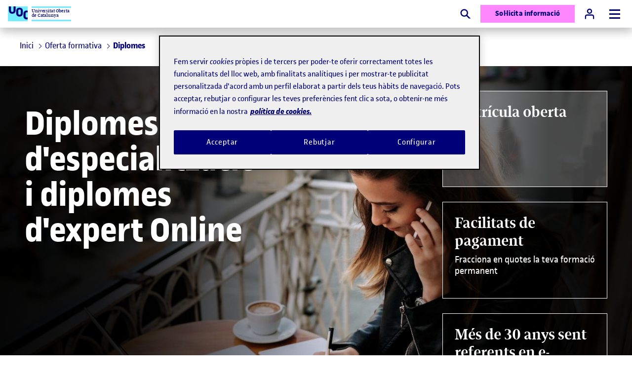

--- FILE ---
content_type: text/html;charset=utf-8
request_url: https://www.uoc.edu/ca/estudis/diplomes
body_size: 45542
content:

<!DOCTYPE HTML>
<html lang="ca">
<head>
  
  
  <!-- Google Tag Manager -->
  <meta name="content-page-ref" content="K9UeeRxgsvDlG5uPYUcYytjqshJMY-j0559GtGm6sCWgUEl4cxLfVXNG76er5yKNULM0mqxjby52q_etrHk3ww"/>
<script defer="defer" type="text/javascript" src="https://rum.hlx.page/.rum/@adobe/helix-rum-js@%5E2/dist/rum-standalone.js" data-routing="program=56146,environment=412726,tier=publish"></script>
<script>(function(w,d,s,l,i){w[l]=w[l]||[];w[l].push({'gtm.start':
            new Date().getTime(),event:'gtm.js'});var f=d.getElementsByTagName(s)[0],
          j=d.createElement(s),dl=l!='dataLayer'?'&l='+l:'';j.async=true;j.src=
          'https://www.googletagmanager.com/gtm.js?id='+i+dl;f.parentNode.insertBefore(j,f);
  })(window,document,'script','dataLayer','GTM-KK9DCJ');</script>
  <!-- End Google Tag Manager -->
  

  
  
    <!-- Youtube API -->
    <script type="text/javascript">
      // load the Youtube JS api and get going
      const j = document.createElement("script"),
              f = document.getElementsByTagName("script")[0];
      j.src = "//www.youtube.com/iframe_api";
      j.async = true;
      f.parentNode.insertBefore(j, f);
    </script>
    <!-- End Youtube API -->
  

    
  <meta charset="UTF-8"/>
  <title>Diplomes de formació permanent online | UOC</title>

  



<script type="application/ld+json">
    {
        "@context": "https://schema.org",
        "@type": "Organization",
        "url": "https://www.uoc.edu",
        "logo": "https://www.uoc.edu/content/dam/uoc-common/logo.png"
    }
</script>

  




<meta property="og:url" content="https://www.uoc.edu/ca/estudis/diplomes"/>
<meta property="og:title" content="Diplomes de formació permanent online"/>
<meta property="og:type" content="website"/>
<meta property="og:description" content="Potencia la teva carrera professional amb els diplomes de formació permanent en línia de la UOC. Més de 100 Diplomes d’Especialització i Expert. Estudis 100% en línia."/>
<meta property="og:image" content="https://www.uoc.edu/content/dam/studies/marqueting/imatges/estudia-a-la-uoc/03---distribuidores/General%20UOC.jpg"/>


<meta name="twitter:card" content="summary"/>
<meta name="twitter:site" content="@UOCuniversitat"/>
<meta name="twitter:creator" content="@UOCuniversitat"/>

  <meta name="keywords" content="Diplomes d&#39;especialització i diplomes d&#39;expert"/>
  <meta name="description" content="Potencia la teva carrera professional amb els diplomes de formació permanent en línia de la UOC. Més de 100 Diplomes d’Especialització i Expert. Estudis 100% en línia."/>
  <meta name="template" content="page-distributor-template"/>
  <meta name="viewport" content="width=device-width, initial-scale=1"/>
  <meta name="robots" content="index, follow"/>
  
  <meta name="page-type" content="DISTRIBUTOR"/>
  <meta name="section" content="UOC"/>
  <meta name="headland" content="Diplomes"/>


  
  
<link rel="canonical" href="https://www.uoc.edu/ca/estudis/diplomes"/>

    <link rel="alternate" hreflang="ca" href="https://www.uoc.edu/ca/estudis/diplomes"/>
    

    <link rel="alternate" hreflang="es" href="https://www.uoc.edu/es/estudios/diplomas"/>
    <link rel="alternate" hreflang="x-default" href="https://www.uoc.edu/es/estudios/diplomas"/>

    <link rel="alternate" hreflang="en" href="https://www.uoc.edu/en/studies/diplomas"/>
    

  

    
    



    



<link rel="icon" type="image/png" href="/etc.clientlibs/uoc-common/clientlibs/clientlib-site/resources/images/favicons/favicon-16x16.png" sizes="16x16"/>
<link rel="icon" type="image/png" href="/etc.clientlibs/uoc-common/clientlibs/clientlib-site/resources/images/favicons/favicon-32x32.png" sizes="32x32"/>
<link rel="icon" type="image/png" href="/etc.clientlibs/uoc-common/clientlibs/clientlib-site/resources/images/favicons/favicon-96x96.png" sizes="96x96"/>


<link rel="icon" type="image/png" href="/etc.clientlibs/uoc-common/clientlibs/clientlib-site/resources/images/favicons/android-icon-192x192.png" sizes="192x192"/>


<link rel="apple-touch-icon" type="image/png" href="/etc.clientlibs/uoc-common/clientlibs/clientlib-site/resources/images/favicons/apple-icon-57x57.png" sizes="57x57"/>
<link rel="apple-touch-icon" type="image/png" href="/etc.clientlibs/uoc-common/clientlibs/clientlib-site/resources/images/favicons/apple-icon-60x60.png" sizes="60x60"/>
<link rel="apple-touch-icon" type="image/png" href="/etc.clientlibs/uoc-common/clientlibs/clientlib-site/resources/images/favicons/apple-icon-72x72.png" sizes="72x72"/>
<link rel="apple-touch-icon" type="image/png" href="/etc.clientlibs/uoc-common/clientlibs/clientlib-site/resources/images/favicons/apple-icon-76x76.png" sizes="76x76"/>
<link rel="apple-touch-icon" type="image/png" href="/etc.clientlibs/uoc-common/clientlibs/clientlib-site/resources/images/favicons/apple-icon-114x114.png" sizes="114x114"/>
<link rel="apple-touch-icon" type="image/png" href="/etc.clientlibs/uoc-common/clientlibs/clientlib-site/resources/images/favicons/apple-icon-120x120.png" sizes="120x120"/>
<link rel="apple-touch-icon" type="image/png" href="/etc.clientlibs/uoc-common/clientlibs/clientlib-site/resources/images/favicons/apple-icon-144x144.png" sizes="144x144"/>
<link rel="apple-touch-icon" type="image/png" href="/etc.clientlibs/uoc-common/clientlibs/clientlib-site/resources/images/favicons/apple-icon-152x152.png" sizes="152x152"/>
<link rel="apple-touch-icon" type="image/png" href="/etc.clientlibs/uoc-common/clientlibs/clientlib-site/resources/images/favicons/apple-icon-180x180.png" sizes="180x180"/>
<link rel="apple-touch-icon" sizes="180x180" href="/etc.clientlibs/uoc-common/clientlibs/clientlib-site/resources/images/favicons/apple-touch-icon.png"/>


<link rel="mask-icon" href="/etc.clientlibs/uoc-common/clientlibs/clientlib-site/resources/images/favicons/safari-pinned-tab.svg" color="#5bbad5"/>
<link rel="shortcut icon" href="/etc.clientlibs/uoc-common/clientlibs/clientlib-site/resources/images/favicons/favicon.ico"/>


  
  
  
  

  

  
    <script src="/etc.clientlibs/studies/clientlibs/clientlib-dependencies.lc-d41d8cd98f00b204e9800998ecf8427e-lc.min.js"></script>
<script src="/etc.clientlibs/uoc-common/clientlibs/clientlib-dependencies.lc-d41d8cd98f00b204e9800998ecf8427e-lc.min.js"></script>
<script src="/etc.clientlibs/uoc-common/clientlibs/clientlib-site.lc-245122730898a6f109dc4d9a10fc3901-lc.min.js"></script>
<script src="/etc.clientlibs/studies/clientlibs/clientlib-datalayer.lc-860083c28516fed306463ff3f4c77d79-lc.min.js"></script>


  
    <link rel="stylesheet" href="/etc.clientlibs/uoc-common/clientlibs/clientlib-dependencies.lc-d41d8cd98f00b204e9800998ecf8427e-lc.min.css" type="text/css">
<link rel="stylesheet" href="/etc.clientlibs/uoc-common/clientlibs/clientlib-site.lc-94695e220373455b588c1fff2aaba8dc-lc.min.css" type="text/css">
<link rel="stylesheet" href="/etc.clientlibs/uoc-common/clientlibs/clientlib-base.lc-5e7e9c2186af105173b6c90385b028ef-lc.min.css" type="text/css">
<link rel="stylesheet" href="/etc.clientlibs/uoc-common/clientlibs/clientlib-authoring.lc-8d1fe7840422b0cd94dc7bf075ac80de-lc.min.css" type="text/css">


  
  
    <script async src="/etc.clientlibs/core/wcm/components/commons/datalayer/v1/clientlibs/core.wcm.components.commons.datalayer.v1.lc-70264651675213ed7f7cc5a02a00f621-lc.min.js"></script>



  
  
</head>
<body id="content-94bad677c1" data-cmp-data-layer-enabled>

  
  <!-- Google Tag Manager (noscript) -->
  <noscript><iframe src="https://www.googletagmanager.com/ns.html?id=GTM-KK9DCJ" height="0" width="0" style="display:none;visibility:hidden"></iframe></noscript>
  <!-- End Google Tag Manager (noscript) -->
  

<script>
    window.adobeDataLayer = window.adobeDataLayer || [];
    adobeDataLayer.push({
        page: JSON.parse("{\x22content\u002D94bad677c1\x22:{\x22@type\x22:\x22studies\/components\/page\/content\x22,\x22repo:modifyDate\x22:\x222026\u002D01\u002D12T08:03:21Z\x22,\x22dc:title\x22:\x22Diplomes de formació permanent online\x22,\x22dc:description\x22:\x22Potencia la teva carrera professional amb els diplomes de formació permanent en línia de la UOC. Més de 100 Diplomes d’Especialització i Expert. Estudis 100% en línia.\x22,\x22xdm:template\x22:\x22\/conf\/studies\/settings\/wcm\/templates\/page\u002Ddistributor\u002Dtemplate\x22,\x22xdm:language\x22:\x22ca\x22,\x22xdm:tags\x22:[\x22Diplomes d\x27especialització i diplomes d\x27expert\x22],\x22repo:path\x22:\x22\/content\/studies\/ww\/ca\/postgraus.html\x22}}"),
        event:'cmp:show',
        eventInfo: {
            path: 'page.content\u002D94bad677c1'
        }
    });
</script>


    




    

     
     
        <header class="experiencefragment-header experiencefragment">
<div id="experiencefragment-1953be08aa" class="cmp-experiencefragment cmp-experiencefragment--header">

	
		
		
    
    <div id="container-84503af972" class="cmp-container">
        
        <div class="container responsivegrid uoc-common-container">
	
		
		
    
    <div id="container-eb7c0bc989" class="cmp-container">
        
        <div class="container responsivegrid uoc-i-home-header uoc-common-container">
	
		
		
    
    <div id="container-8a99d24898" class="cmp-container">
        
        <div class="uocpreheader uoc-common-module">



<div class="uoc-pre-header">
    <div class="fullwidth">
        <div class="uoc-container uoc-pre-header__list-container">
            <ul class="cmp-navigation__group uoc-pre-header__highlighted-list">
                <li class="cmp-navigation__item cmp-navigation__item--level-0">
                    
                    <a href="https://www.uoc.edu/portal/ca/corporate/index.html" class="cmp-navigation__item-link" title="Corporate" target="_blank">
                        Corporate
                    </a>
                </li>
            
                <li class="cmp-navigation__item cmp-navigation__item--level-0">
                    
                    <a href="https://alumni.uoc.edu/opencms_alumni/opencms/ca/index.html" class="cmp-navigation__item-link" title="Alumni" target="_blank">
                        Alumni
                    </a>
                </li>
            </ul>
            <ul class="cmp-navigation__group uoc-pre-header__common-list">
                <li class="cmp-navigation__item cmp-navigation__item--level-0">
                    
                    <a href="https://www.uoc.edu/portal/ca/universitat/index.html" class="cmp-navigation__item-link" title="Sobre la UOC" target="_blank">
                        Sobre la UOC
                    </a>
                </li>
            
                <li class="cmp-navigation__item cmp-navigation__item--level-0">
                    
                    <a href="https://www.uoc.edu/ca/news" class="cmp-navigation__item-link" title="News" target="_blank">
                        News
                    </a>
                </li>
            
                <li class="cmp-navigation__item cmp-navigation__item--level-0">
                    
                    <a href="https://www.uoc.edu/opencms_portal2/opencms/CA/agenda/index.html" class="cmp-navigation__item-link" title="Agenda" target="_blank">
                        Agenda
                    </a>
                </li>
            
                <li class="cmp-navigation__item cmp-navigation__item--level-0">
                    
                    <a href="https://www.uoc.edu/portal/ca/universitat/contacte-seus/index.html" class="cmp-navigation__item-link" title="Contacte" target="_blank">
                        Contacte
                    </a>
                </li>
            </ul>
        </div>
    </div>
</div>
</div>
<div class="uocheader uoc-common-container">
    <link rel="stylesheet" href="/etc.clientlibs/uoc-common/components/structure/uocheader/clientlib.lc-d0d796b3fbc32923c5be4f63f457eb91-lc.min.css" type="text/css">
<script defer src="/etc.clientlibs/uoc-common/components/structure/uocheader/clientlib.lc-6b621909a9d28d13ecd107ee35016e6c-lc.min.js"></script>



<div class="drop-shadow uoc-header">
    <div class="fullwidth__content uoc-header__wrapper">
        
            
            <a href="https://www.uoc.edu/ca" class="uoc-header__logo uoc-logo" tabindex="2">
                
	
	
	<div data-asset-id="fa02127e-e749-4010-9315-1baf88c95c48" id="image-008d7ca6a5" data-cmp-data-layer="{&#34;image-008d7ca6a5&#34;:{&#34;@type&#34;:&#34;uoc-common/components/common/image&#34;,&#34;repo:modifyDate&#34;:&#34;2025-05-27T10:51:16Z&#34;,&#34;image&#34;:{&#34;repo:id&#34;:&#34;fa02127e-e749-4010-9315-1baf88c95c48&#34;,&#34;repo:modifyDate&#34;:&#34;2022-02-10T11:32:14Z&#34;,&#34;@type&#34;:&#34;image/png&#34;,&#34;repo:path&#34;:&#34;/content/dam/uoc-common/logo.png&#34;}}}" class="cmp-image" itemscope itemtype="http://schema.org/ImageObject">

    
        
            <img src="/content/experience-fragments/studies/ww/ca/site/header/master/_jcr_content/root/container/container/uocheader/image.coreimg.png/1748343076344/logo.png" loading="lazy" class="uoc-header__logo-image uoc-logo__image" itemprop="contentUrl" width="224" height="168" alt="Logo UOC"/>
        
        
    

    
    
</div>

    


	
	

                <span class="font-alternate uoc-header__logo-text uoc-logo__text">Universitat Oberta<br />de Catalunya</span>
            </a>
        
        
        <button type="button" id="uoc-search-button" class="uoc-header__btn uoc-header__btn--mx-0 uoc-cta uoc-cta--icon" tabindex="6">
            
	<svg class="svg-icon svg-icon--medium" aria-hidden="true">
		
		<use xlink:href="#search-full"></use>
	</svg>

            <span class="visually-hidden">Cercar</span>
        </button>
        <div class="uoc-header__sticky-footer">
            <a target="_blank" tabindex="6" data-id-modal="modal-form-info-id" data-anchor="uoc-studies-info-form" type="button" id="smart-header-cta" class="uoc-header__btn uoc-cta uoc-cta--action">
                Sol·licita informació
            </a>
        </div>
        <a href="https://cv.uoc.edu/auth?campus-nplincampus" type="button" id="uoc-user-button" class="uoc-header__btn uoc-cta uoc-cta--secondary uoc-header__btn--campus" tabindex="6">
            
	<svg class="svg-icon svg-icon--medium" aria-hidden="true">
		
		<use xlink:href="#user"></use>
	</svg>

            <span class="uoc-cta__text"><span class="visually-hidden">Accés a </span>Campus</span>
        </a>
        <button aria-label="Menú" aria-expanded="false" type="button" id="uoc-navmenu-button" class="uoc-header__btn uoc-header__button hf-topbar" name="uoc-navmenu-button" data-add-body-class="uoc-mobile-container-open" data-toggle-aria-expanded>
            <span class="uoc-header__button-burger"></span>
        </button>
        <div class="uoc-header__navigation uoc-mobile-container r2l">
            <div class="uoc-header__tabs uoc-header__tabs--left">
                <div class="navigation" tabindex="3">
                    
                    
                    
<div id="experiencefragment-37db885645" class="cmp-experiencefragment cmp-experiencefragment--menu">

	
		
		
    
    <div id="container-7128a26898" class="cmp-container">
        
        <div class="product-menu tabs panelcontainer uoc-common-container">


    
        <script defer src="/etc.clientlibs/uoc-common/clientlibs/clientlib-react.lc-e197377bad32438a66e487b2fcf1e2f8-lc.min.js"></script>

    
    

    
        
            <nav-menu class="d-contents" locale="ca" siteBasePath="/content/studies/ww/ca" dataServletUrl="/content/experience-fragments/uoc-common/ww/ca/site/menu/master/_jcr_content/root/product_menu.productMenu.json" i18nServletUrl="/content/entities/api/_jcr_content.i18n.json"/>
        
    

    
    



</div>

        
    </div>

	

</div>

    

                </div>
            </div>
            <ul class="uoc-header__tabs uoc-header__tabs--right">
                <li class="uoc-header__tab">
                    <div class="uoc-language">
                        <button id="lang-open-button" class="uoc-language__button" aria-label="Canvi d&#39;idioma (ca). Obrir finestra modal" data-modalopen="modal-lang" tabindex="5">
                            CA
                            
	<svg class="svg-icon " aria-hidden="true">
		
		<use xlink:href="#arrow-down"></use>
	</svg>

                        </button>
                        <div data-modal data-modalid="modal-lang" data-modal-do-not-attach-to-body class="uoc-modal uoc-language__modal">
                            <div class="uoc-modal__inner drop-shadow">
                                    <span role="button" class="uoc-modal__close visually-hidden" aria-label="Tancar finestra modal" data-modalclose tabindex="0">
                                        
	<svg class="svg-icon svg-icon--medium uoc-modal__close-icon" aria-hidden="true">
		
		<use xlink:href="#close"></use>
	</svg>

                                    </span>
                                <div class="uoc-modal__body modal__body">
                                    <nav aria-label="Selecció d&#39;idioma">
                                        <ul class="uoc-language__list">
                                            <li aria-current="true">
                                                <a data-focus-id="lang-item" class="uoc-language__list_anchor" href="https://www.uoc.edu/ca/estudis/diplomes" hreflang="ca" lang="ca">ca</a>
                                            </li>
                                        
                                            <li>
                                                <a data-focus-id="lang-item" class="uoc-language__list_anchor" href="https://www.uoc.edu/es/estudios/diplomas" hreflang="es" lang="es">es</a>
                                            </li>
                                        
                                            <li>
                                                <a data-focus-id="lang-item" class="uoc-language__list_anchor" href="https://www.uoc.edu/en/studies/diplomas" hreflang="en" lang="en">en</a>
                                            </li>
                                        </ul>
                                    </nav>
                                </div>
                            </div>
                        </div>
                    </div>
                </li>
            </ul>
        </div>
    </div>
</div>
<div>
<div id="experiencefragment-a38c70c650" class="cmp-experiencefragment cmp-experiencefragment--header-search">

	
		
		
    
    <div id="container-4c4e20f486" class="cmp-container">
        
        <div class="container responsivegrid uoc-common-container">
	
		
		
    
    <div id="container-0353651b60" class="cmp-container">
        
        <div class="uocheadersearch uoc-common-module">


    <script defer src="/etc.clientlibs/uoc-common/components/structure/uocheadersearch/clientlib.lc-b06de6fc6dd6d4d0624b42a869160e75-lc.min.js"></script>



<div class="uoc-common-module uoc-header-search-module uoc-bg-primary-10 fullwidth mb-1 mb-sm-4">
    <div class="uoc-header-search-module__closebtn-container">
        <div class="uoc-container">
            <button type="button" class="uoc-header-search-module__closebtn" aria-label="Close">
                
	<svg class="svg-icon " aria-hidden="true">
		
		<use xlink:href="#close"></use>
	</svg>

            </button>
        </div>
    </div>
    <div class="uoc-container uoc-container--content-1200">
        <div class="mb-0">
            <form method="get" class="uoc-form uoc-header__search" action="https://www.uoc.edu/ca/estudis/cercador">
                <fieldset>
                    <legend class="visually-hidden">Cerca per paraula</legend>
                    
                    
                    <div class="uoc-form-group">
                        
                        <label for="uoc-search-id-1878759015" class="visually-hidden">Cercar</label>
                        <input id="uoc-search-id-1878759015" name="query" type="search" class="uoc-form__control uoc-header__search-input" minlength="3" placeholder="Cerca per programa, àrea, tipus de formació..."/>
                    </div>
                    
                    
                    <button type="submit" class="uoc-header__search__submit disabled" disabled>
                        <span>
                             
	<svg class="svg-icon " aria-hidden="true">
		
		<use xlink:href="#search-full"></use>
	</svg>

                        </span>
                        Cerca
                    </button>
                    
	<svg class="svg-icon input-icon" aria-hidden="true">
		
		<use xlink:href="#search-full"></use>
	</svg>

                </fieldset>
                
            </form>
        </div>
    </div>
</div>

<style>
    header .uocheadersearch.uoc-common-module {
        margin-bottom: 0;
    }
</style>
</div>

        
    </div>

	

</div>

        
    </div>

	

</div>

    
</div>
</div>

        
    </div>

	

</div>

        
    </div>

	

</div>

        
    </div>

	

</div>

    
</header>

     

     
        <main id="main-contents" class="root container responsivegrid content base page basicpage ot-main-content-container uoc-studies main-1200">
            
	
		
		
    
    <div id="container-7694bae8bf" class="cmp-container">
        
        <div class="experiencefragment">
<div id="experiencefragment-4492cd8828" class="cmp-experiencefragment cmp-experiencefragment--post-header-wrapper">

	
		
		
    
    <div id="container-fadaa94aef" class="cmp-container">
        
        <div class="container responsivegrid uoc-common-container">
	
		
		
    
    <div id="container-0e52224e29" class="cmp-container">
        
        <div class="post-header-wrapper --no-border uoc-common-container">
<section class="uoc-post-header uoc-post-header--no-border">
    <div class="uoc-post-header__left">
        <div class="breadcrumb uoc-common-module">
<nav id="breadcrumb-8bfbbf6ea4" class="cmp-breadcrumb" aria-label="Breadcrumb" data-cmp-data-layer="{&#34;breadcrumb-8bfbbf6ea4&#34;:{&#34;@type&#34;:&#34;core/wcm/components/breadcrumb/v3/breadcrumb&#34;,&#34;repo:modifyDate&#34;:&#34;2022-08-25T13:30:58Z&#34;}}">
    <ol class="cmp-breadcrumb__list" itemscope itemtype="https://schema.org/BreadcrumbList">
        <li class="cmp-breadcrumb__item" data-cmp-data-layer="{&#34;breadcrumb-8bfbbf6ea4-item-5564e9fe23-533841531&#34;:{&#34;@type&#34;:&#34;uoc-common/components/core/breadcrumb/item&#34;,&#34;dcTitle&#34;:&#34;UOC Home&#34;,&#34;xdmLinkURL&#34;:&#34;https://www.uoc.edu&#34;}}" aria-current="false" itemprop="itemListElement" itemscope itemtype="https://schema.org/ListItem">
            <a class="cmp-breadcrumb__item-link" itemprop="item" data-cmp-clickable="true" href="https://www.uoc.edu">
                <span itemprop="name">Inici</span>
            </a>
            <meta itemprop="position" content="0"/>
        </li>
        <li class="cmp-breadcrumb__item" data-cmp-data-layer="{&#34;breadcrumb-8bfbbf6ea4-item-5564e9fe23&#34;:{&#34;@type&#34;:&#34;uoc-common/components/core/breadcrumb/item&#34;,&#34;repo:modifyDate&#34;:&#34;2023-03-21T10:02:23Z&#34;,&#34;dc:title&#34;:&#34;Oferta formativa&#34;,&#34;xdm:linkURL&#34;:&#34;/ca/estudis&#34;}}" itemprop="itemListElement" itemscope itemtype="https://schema.org/ListItem">
            <a class="cmp-breadcrumb__item-link" itemprop="item" data-cmp-clickable href="/ca/estudis">
                <span itemprop="name">Oferta formativa</span>
            </a>
            <meta itemprop="position" content="1"/>
        </li>
    
        
        <li class="cmp-breadcrumb__item cmp-breadcrumb__item--active" aria-current="page" data-cmp-data-layer="{&#34;breadcrumb-8bfbbf6ea4-item-94bad677c1&#34;:{&#34;@type&#34;:&#34;uoc-common/components/core/breadcrumb/item&#34;,&#34;repo:modifyDate&#34;:&#34;2023-04-20T14:49:20Z&#34;,&#34;dc:title&#34;:&#34;Diplomes&#34;,&#34;xdm:linkURL&#34;:&#34;/ca/estudis/diplomes&#34;}}" itemprop="itemListElement" itemscope itemtype="https://schema.org/ListItem">
            
                <span itemprop="name">Diplomes</span>
            
            <meta itemprop="position" content="2"/>
        </li>
    </ol>
</nav>

    

</div>

    </div>
    



</section></div>

        
    </div>

	

</div>

        
    </div>

	

</div>

    
</div>
<div class="container responsivegrid uoc-common-container">
	
		
		
    
    <div id="container-5211ab6a3e" class="cmp-container">
        
        <div class="banner-header uoc-common-module">
    <script defer src="/etc.clientlibs/uoc-common/clientlibs/clientlib-swiper.lc-67b7c206f72333f359a0575d990c351f-lc.min.js"></script>
<script defer src="/etc.clientlibs/studies/components/content/product/banner-header/clientlib.lc-26444b1e417f4cf99984b31bd385a902-lc.min.js"></script>





<section class="uoc-common-module uoc-hero-cards-module">
    <div class="fullwidth">
        <div class="uoc-hero-card__title__container">
            <div class="uoc-row">
                <div class="uoc-col--xl-5 uoc-col--lg-7 uoc-col--md-12 uoc-col--sm-12 uoc-col--xs-12">
                    <h1 class="uoc-hero-card__title">Diplomes d&#39;especialització i diplomes d&#39;expert Online</h1>
                </div>
            </div>
        </div>
        <div class="uoc-hero-card__nav__container hu-wide">
            <div class="uoc-hero-card__nav">
                <button class="uoc-hero-card__nav__button go_to_0 active">
                    <span class="h3 uoc-hero-card__nav__button__title">Matrícula oberta</span>
                    <span></span>
                </button>
            
                <button class="uoc-hero-card__nav__button go_to_1 ">
                    <span class="h3 uoc-hero-card__nav__button__title">Facilitats de pagament</span>
                    <span>Fracciona en quotes la teva formació permanent</span>
                </button>
            
                <button class="uoc-hero-card__nav__button go_to_2 ">
                    <span class="h3 uoc-hero-card__nav__button__title">Més de 30 anys sent referents en e-learning</span>
                    <span>Innovem en educació pensant en tu</span>
                </button>
            </div>
        </div>
        <div class="slider-banner-header swiper-container swiper-container0">
            <div class="swiper swiper-initialized swiper-horizontal swiper-pointer-events swiper-watch-progress swiper-backface-hidden" data-swiper="{&quot;allowTouchMove&quot;: true, &quot;pagination&quot;: {&quot;el&quot;: &quot;.swiper-pagination&quot;,&quot;type&quot;: &quot;bullets&quot;,&quot;clickable&quot;: true}, &quot;breakpoints&quot;: {&quot;1280&quot;: {&quot;allowTouchMove&quot;: false, &quot;pagination&quot;: false}}}">
                <div class="swiper-wrapper" id="swiper-wrapper-1884854933" aria-live="polite" style="transform: translate3d(0px, 0px, 0px);">
                    <div class="swiper-slide" role="group" style="width: 1920px;">
                        <div class="uoc-hero-card">
                            <div class="uoc-bcard uoc-bcard--overlay uoc-bcard--main uoc-bcard--hero fullwidth" data-uoc-card="">
                                <div class="uoc-hero-card__container">
                                    
                                    
    <div class="uoc-bcard__content">
        <div class="uoc-row h-100">
            <div class="uoc-col--xl-5 uoc-col--lg-7 uoc-col--md-12 uoc-col--sm-12 uoc-col--xs-12">
                <div class="uoc-row uoc-flex-column h-100">
                    <div class="uoc-col h-100 d-flex align-items-end">
                        <div class="uoc-hero-card__content">
                            
                            <h3 class="h2 uoc-color-white uoc-hero-card__content__title">Matrícula oberta</h3>
                            <p class="uoc-landing__header-description"></p>
                            <p class="uoc-hero-card__content__text"></p>
                            
                        </div>
                    </div>
                </div>
            </div>
        </div>
    </div>

                                </div>
                                <div class="uoc-bcard__image-container">
                                    <img class="uoc-bcard__image " src="/content/dam/studies/marqueting/imatges/estudia-a-la-uoc/03---distribuidores/sesiones-informativas-uoc-banner.jpg" alt="" loading="lazy"/>
                                </div>
                            </div>
                        </div>
                    </div>
                
                    <div class="swiper-slide" role="group" style="width: 1920px;">
                        <div class="uoc-hero-card">
                            <div class="uoc-bcard uoc-bcard--overlay uoc-bcard--main uoc-bcard--hero fullwidth" data-uoc-card="">
                                <div class="uoc-hero-card__container">
                                    
                                    
    <div class="uoc-bcard__content">
        <div class="uoc-row h-100">
            <div class="uoc-col--xl-5 uoc-col--lg-7 uoc-col--md-12 uoc-col--sm-12 uoc-col--xs-12">
                <div class="uoc-row uoc-flex-column h-100">
                    <div class="uoc-col h-100 d-flex align-items-end">
                        <div class="uoc-hero-card__content">
                            
                            <h3 class="h2 uoc-color-white uoc-hero-card__content__title">Facilitats de pagament</h3>
                            <p class="uoc-landing__header-description"></p>
                            <p class="uoc-hero-card__content__text">Fracciona en quotes la teva formació permanent</p>
                            
                        </div>
                    </div>
                </div>
            </div>
        </div>
    </div>

                                </div>
                                <div class="uoc-bcard__image-container">
                                    <img class="uoc-bcard__image " src="/content/dam/studies/marqueting/imatges/estudia-a-la-uoc/03---distribuidores/diplomas-posgrado-online-uoc-distr-3.jpg" alt="" loading="lazy"/>
                                </div>
                            </div>
                        </div>
                    </div>
                
                    <div class="swiper-slide" role="group" style="width: 1920px;">
                        <div class="uoc-hero-card">
                            <div class="uoc-bcard uoc-bcard--overlay uoc-bcard--main uoc-bcard--hero fullwidth" data-uoc-card="">
                                <div class="uoc-hero-card__container">
                                    
                                    
    <div class="uoc-bcard__content">
        <div class="uoc-row h-100">
            <div class="uoc-col--xl-5 uoc-col--lg-7 uoc-col--md-12 uoc-col--sm-12 uoc-col--xs-12">
                <div class="uoc-row uoc-flex-column h-100">
                    <div class="uoc-col h-100 d-flex align-items-end">
                        <div class="uoc-hero-card__content">
                            
                            <h3 class="h2 uoc-color-white uoc-hero-card__content__title">Més de 30 anys sent referents en e-learning</h3>
                            <p class="uoc-landing__header-description"></p>
                            <p class="uoc-hero-card__content__text">A la UOC, fa més de 30 anys que t&#39;acompanyem en el teu aprenentatge</p>
                            
                        </div>
                    </div>
                </div>
            </div>
        </div>
    </div>

                                </div>
                                <div class="uoc-bcard__image-container">
                                    <img class="uoc-bcard__image " src="/content/dam/studies/marqueting/imatges/estudia-a-la-uoc/01-Altres/pionera-elearning.jpg" alt="" loading="lazy"/>
                                </div>
                            </div>
                        </div>
                    </div>
                </div>
                <div class="swiper-pagination"></div>
                <ul class="ccontrols list--inline ccontrols--split  hu-desktop hf-wide">
                    <li>
                        <button class="swiper-button-prev ccontrols__item ccontrols__item--prev swiper-button-prev0 swiper-button-disabled" disabled="" tabindex="-1" aria-label="Previous slide" aria-controls="swiper-wrapper-1884854933" aria-disabled="true">
                            <svg aria-hidden="true" class="svg-icon ccontrols__item-icon">
                                <use xlink:href="#arrow-left"></use>
                            </svg>
                        </button>
                    </li>
                    <li>
                        <button class="swiper-button-next ccontrols__item ccontrols__item--next swiper-button-next0" tabindex="0" aria-label="Next slide" aria-controls="swiper-wrapper-1884854933" aria-disabled="false">
                            <svg aria-hidden="true" class="svg-icon ccontrols__item-icon">
                                <use xlink:href="#arrow-right"></use>
                            </svg>
                        </button>
                    </li>
                </ul>
                <span class="swiper-notification" aria-live="assertive" aria-atomic="true"></span>
            </div>
        </div>
    </div>
</section>



</div>

        
    </div>

	

</div>
<div class="container responsivegrid uoc-common-container">
	
		
		
    
    <div id="container-3a145898a1" class="cmp-container">
        
        <div class="uocgrid uoc-common-container">

	<div class="uoc-grid-auto uoc-grid--2-cols">
		
			<div class="uoc-grid__col uoc-1-col-container">
				
	
		
		
    
    <div id="container-881f76cf27" class="cmp-container">
        
        <div class="title h2 uoc-common-module">
<div data-cmp-data-layer="{&#34;title-783eec0aff&#34;:{&#34;@type&#34;:&#34;core/wcm/components/title/v3/title&#34;,&#34;repo:modifyDate&#34;:&#34;2026-01-12T08:03:19Z&#34;,&#34;dc:title&#34;:&#34;\n      \n      Què són els diplomes de formació permanent online?\n      \n  \n      \n  &#34;}}" id="title-783eec0aff" class="cmp-title">
  <h2 class="cmp-title__text  h2 ">
      
      
      Què són els diplomes de formació permanent online?
      
  
      
  
      
  </h2>
</div>

    

</div>
<div class="text uoc-common-module">
<div data-cmp-data-layer="{&#34;text-a658589150&#34;:{&#34;@type&#34;:&#34;uoc-common/components/core/text&#34;,&#34;repo:modifyDate&#34;:&#34;2026-01-12T08:03:19Z&#34;,&#34;xdm:text&#34;:&#34;&lt;p>Potencia la carrera professional i guanya valor al mercat laboral amb els &lt;strong>diplomes d&#39;especialització i els diplomes d&#39;expert&lt;/strong> de la UOC.&lt;/p>\r\n&lt;p>Aprendràs amb un mètode d&#39;aprenentatge únic en què tu gestiones el teu temps i disposes d&#39;un acompanyament continuat del professorat.&lt;/p>\r\n&#34;}}" id="text-a658589150" class="cmp-text">
    <p>Potencia la carrera professional i guanya valor al mercat laboral amb els <strong>diplomes d&#39;especialització i els diplomes d&#39;expert</strong> de la UOC.</p>
<p>Aprendràs amb un mètode d&#39;aprenentatge únic en què tu gestiones el teu temps i disposes d&#39;un acompanyament continuat del professorat.</p>

</div>

    

</div>
<div class="insights uoc-common-module">

<div class="uoc-insights uoc-insights--horizontal uoc-insights--compact">
    <div class="uoc-insights__item">
        <div class="uoc-insights__icon">
            
            <svg class="svg-icon" aria-hidden="true">
                <use xlink:href="#clock"></use>
            </svg>
        </div>
        <p class="uoc-insights__text">
            Sense classes ni horaris
        </p>
    </div>

    <div class="uoc-insights__item">
        <div class="uoc-insights__icon">
            
            <svg class="svg-icon" aria-hidden="true">
                <use xlink:href="#profile"></use>
            </svg>
        </div>
        <p class="uoc-insights__text">
            Modalitat 100% online
        </p>
    </div>

    <div class="uoc-insights__item">
        <div class="uoc-insights__icon">
            
            <svg class="svg-icon" aria-hidden="true">
                <use xlink:href="#mobipocket"></use>
            </svg>
        </div>
        <p class="uoc-insights__text">
            De 10 a 36 crèdits ECTS
        </p>
    </div>
</div></div>
<div class="title h2 uoc-common-module">
<div data-cmp-data-layer="{&#34;title-e4812d8e38&#34;:{&#34;@type&#34;:&#34;core/wcm/components/title/v3/title&#34;,&#34;repo:modifyDate&#34;:&#34;2026-01-12T08:03:19Z&#34;,&#34;dc:title&#34;:&#34;Formació online per àrees de coneixement&#34;}}" id="title-e4812d8e38" class="cmp-title">
  <h3 class="cmp-title__text  h2 ">
      Formació online per àrees de coneixement
      
  </h3>
</div>

    

</div>
<div class="text uoc-common-module">
<div data-cmp-data-layer="{&#34;text-4e3c0165a4&#34;:{&#34;@type&#34;:&#34;uoc-common/components/core/text&#34;,&#34;repo:modifyDate&#34;:&#34;2026-01-12T08:03:19Z&#34;,&#34;xdm:text&#34;:&#34;&lt;p>Si decideixes formar-te amb els diplomes d&#39;especialització i els diplomes d&#39;expert &lt;em>online &lt;/em>de la UOC, aprendràs per mitjà dels diferents recursos disponibles al Campus Virtual.&lt;/p>\r\n&lt;p>En tot moment disposes de l&#39;assessorament de tutoria i l&#39;acompanyament personalitzat del professorat. A més, pots compartir els teus punts de vista i coneixements amb la resta d&#39;estudiants.&lt;/p>\r\n&#34;}}" id="text-4e3c0165a4" class="cmp-text">
    <p>Si decideixes formar-te amb els diplomes d&#39;especialització i els diplomes d&#39;expert <em>online </em>de la UOC, aprendràs per mitjà dels diferents recursos disponibles al Campus Virtual.</p>
<p>En tot moment disposes de l&#39;assessorament de tutoria i l&#39;acompanyament personalitzat del professorat. A més, pots compartir els teus punts de vista i coneixements amb la resta d&#39;estudiants.</p>

</div>

    

</div>

        
    </div>

	


			</div>
		
			<div class="uoc-grid__col uoc-2-col-container">
				
	
		
		
    
    <div id="container-59abe5928d" class="cmp-container">
        
        <div class="uocncard uoc-common-module">


	
	<div class="uoc-ncard uoc-ncard--video" data-uoc-card>
		<div class="uoc-ncard__image-container shadowable uoc-ncard__image-container--full">
			
				<img src="/content/dam/studies/marqueting/imatges/estudia-a-la-uoc/08---miniatures-vídeo/video-elige-tria-uoc.jpg"/>
			
			
			
				
					<button class="uoc-ncard__button uoc-card-play uoc-cta uoc-cta--primary uoc-cta--inverse drop-shadow" data-modalopen="m-9261" tabindex="0" aria-label="Obrir finestra modal">
						<span class="uoc-card-play__icon-container">
							
	<svg class="svg-icon uoc-card-play__icon" aria-hidden="true">
		
		<use xlink:href="#video-play-simple"></use>
	</svg>

						</span>
						<span>Reprodueix</span>
					</button>
					
					<div data-modal data-modalid="m-9261" class="uoc-modal uoc-modal--overlay">
						<div class="uoc-modal__inner drop-shadow">
							<span role="button" class="uoc-modal__close" aria-label="tancar finestra modal" data-modalclose tabindex="0">
								
	<svg class="svg-icon svg-icon--medium uoc-modal__close-icon" aria-hidden="true">
		
		<use xlink:href="#close"></use>
	</svg>

							</span>
							<span data-uoc-video-modal="HQkUkbTv1VE|youtube">HQkUkbTv1VE</span>
						</div>
					</div>
					
				
			
		</div>
		<div class="uoc-ncard__content">
			
			
			
			
		</div>
	</div>





    

</div>
<div class="text uoc-common-module">
<div data-cmp-data-layer="{&#34;text-eca2a43087&#34;:{&#34;@type&#34;:&#34;uoc-common/components/core/text&#34;,&#34;repo:modifyDate&#34;:&#34;2026-01-12T08:03:19Z&#34;,&#34;xdm:text&#34;:&#34;&lt;p>&amp;nbsp;&lt;/p>\r\n&lt;p>Escull entre les nostres àrees de coneixement: Arts i Humanitats; Ciències de la Salut; Comunicació i Informació; Dret i Ciència Política; Disseny, Creació i Multimèdia; Economia i Empresa; Informàtica, Multimèdia i Telecomunicació; Psicologia i Ciències de l&#39;Educació, i Turisme.&lt;/p>\r\n&#34;}}" id="text-eca2a43087" class="cmp-text">
    <p> </p>
<p>Escull entre les nostres àrees de coneixement: Arts i Humanitats; Ciències de la Salut; Comunicació i Informació; Dret i Ciència Política; Disseny, Creació i Multimèdia; Economia i Empresa; Informàtica, Multimèdia i Telecomunicació; Psicologia i Ciències de l&#39;Educació, i Turisme.</p>

</div>

    

</div>

        
    </div>

	


			</div>
		
	</div>




	
    

</div>

        
    </div>

	

</div>
<div class="container responsivegrid uoc-common-container">
	
		
		
    
    <div id="container-0170378ecf" class="cmp-container">
        
        <div class="uocgrid uoc-common-container">

	<div class="uoc-grid-auto uoc-grid--40-60">
		
			<div class="uoc-grid__col uoc-left-40-col-container">
				
	
		
		
    
    <div id="container-8e765e9e73" class="cmp-container">
        
        <div class="title h2 uoc-common-module">
<div data-cmp-data-layer="{&#34;title-3344d19a5e&#34;:{&#34;@type&#34;:&#34;core/wcm/components/title/v3/title&#34;,&#34;repo:modifyDate&#34;:&#34;2026-01-12T08:03:20Z&#34;,&#34;dc:title&#34;:&#34;\n      \n      \n      \n      Escull els diplomes de formació permanent  online de la UOC         \n      \n  \n      \n  \n      \n  \n      \n  &#34;}}" id="title-3344d19a5e" class="cmp-title">
  <h2 class="cmp-title__text  h2 ">
      
      
      
      
      Escull els diplomes de formació permanent  online de la UOC         
      
  
      
  
      
  
      
  
      
  </h2>
</div>

    

</div>
<div class="text uoc-common-module">
<div data-cmp-data-layer="{&#34;text-be33ae5455&#34;:{&#34;@type&#34;:&#34;uoc-common/components/core/text&#34;,&#34;repo:modifyDate&#34;:&#34;2026-01-12T08:03:20Z&#34;,&#34;xdm:text&#34;:&#34;&lt;p>Els &lt;strong>diplomes d&#39;especialització&lt;/strong> i els&lt;strong> diplomes d&#39;expert &lt;/strong>&lt;em>online&lt;/em>&lt;strong>&lt;em> &lt;/em>&lt;/strong>de la UOC són programes orientats a l&#39;adquisició dels coneixements exigits en els perfils professionals més valorats. Han estat concebuts tenint en compte les últimes tendències de la societat. Són, per tant, una eina útil per al teu progrés en el món laboral.&lt;/p>\r\n&#34;}}" id="text-be33ae5455" class="cmp-text">
    <p>Els <strong>diplomes d&#39;especialització</strong> i els<strong> diplomes d&#39;expert </strong><em>online</em><strong><em> </em></strong>de la UOC són programes orientats a l&#39;adquisició dels coneixements exigits en els perfils professionals més valorats. Han estat concebuts tenint en compte les últimes tendències de la societat. Són, per tant, una eina útil per al teu progrés en el món laboral.</p>

</div>

    

</div>

        
    </div>

	


			</div>
		
			<div class="uoc-grid__col uoc-right-60-col-container">
				
	
		
		
    
    <div id="container-ff51d35502" class="cmp-container">
        
        <div class="uocgrid uoc-common-container">

	<div class="uoc-grid-auto grid-h100 uoc-grid--2-cols">
		
			<div class="uoc-grid__col uoc-1-col-container">
				
	
		
		
    
    <div id="container-700fc80bf0" class="cmp-container">
        
        <div class="uoccard _uoc _animate uoc-common-module">


	
	<div class="uoc-card bg-uoc hover-shadow uoc-card--image-top bg-dynamic" data-uoc-card>
		<div class="uoc-card__image-container">
			
	
	
	
	
	
	
		

    


	
	
	

		</div>
		<div class="uoc-card__content">
			<div class="uoc-card__top">
				
				
					<h3 class="uoc-card__title ">
						
							
	
	
		<a href="https://www.uoc.edu/ca/estudis/diplomes/diplomes-especialitzacio" target="_blank" rel="noopener" title="El link s&#39;obre en finestra nova">
			
			
			Diplomes d&#39;especialització
			
				<span class="absolute-link" aria-hidden="true"></span>
			
		</a>
	
	

							
						
						
					</h3>
				
				
				<div class="uoc-card__body"><p>Els <strong>diplomes d&#39;especialització</strong> t&#39;ajuden a impulsar la carrera professional i a especialitzar-te.</p>
</div>
			</div>
			<div class="uoc-card__footer">
				
					
	<svg class="svg-icon uoc-card__icon" aria-hidden="true">
		
		<use xlink:href="#external-link"></use>
	</svg>

				
				
				
				
			</div>
			
				
	<svg class="svg-icon uoc-card__mobile" aria-hidden="true">
		
		<use xlink:href="#arrow-right"></use>
	</svg>

			
		</div>
	</div>




	
    


</div>

        
    </div>

	


			</div>
		
			<div class="uoc-grid__col uoc-2-col-container">
				
	
		
		
    
    <div id="container-176f16098d" class="cmp-container">
        
        <div class="uoccard _uoc _animate uoc-common-module">


	
	<div class="uoc-card bg-uoc hover-shadow uoc-card--image-top bg-dynamic" data-uoc-card>
		<div class="uoc-card__image-container">
			
	
	
	
	
	
	
		

    


	
	
	

		</div>
		<div class="uoc-card__content">
			<div class="uoc-card__top">
				
				
					<h3 class="uoc-card__title ">
						
							
	
	
		<a href="https://www.uoc.edu/ca/estudis/diplomes/diplomes-expert" target="_blank" rel="noopener" title="El link s&#39;obre en finestra nova">
			
			
			Diplomes d&#39;expert
			
				<span class="absolute-link" aria-hidden="true"></span>
			
		</a>
	
	

							
						
						
					</h3>
				
				
				<div class="uoc-card__body"><p>Els <strong>diplomes d&#39;expert </strong>són cursos de curta durada amb un alt nivell de professionalització.</p>
</div>
			</div>
			<div class="uoc-card__footer">
				
					
	<svg class="svg-icon uoc-card__icon" aria-hidden="true">
		
		<use xlink:href="#external-link"></use>
	</svg>

				
				
				
				
			</div>
			
				
	<svg class="svg-icon uoc-card__mobile" aria-hidden="true">
		
		<use xlink:href="#arrow-right"></use>
	</svg>

			
		</div>
	</div>




	
    


</div>

        
    </div>

	


			</div>
		
	</div>




	
    

</div>

        
    </div>

	


			</div>
		
	</div>




	
    

</div>

        
    </div>

	

</div>
<div class="container responsivegrid uoc-common-container">
	
		
		
    
    <div id="container-75e6d7dd8c" class="cmp-container">
        
        <div class="grouped-products uoc-common-module">
    




    
        <grouped-products id="grouped-products-d4c4565e12" locale="ca" showTwoColumns dataServletUrl="https://www.uoc.edu/ca/estudis/diplomes/_jcr_content/root/distributorContainer/grouped_products.cacheable-model.json" i18nServletUrl="/content/entities/api/_jcr_content.i18n.json" initialFilters="{}"/>
    


    

</div>

        
    </div>

	

</div>
<div class="container responsivegrid uoc-common-container">
	
		
		
    
    <div id="container-d524d32d8f" class="cmp-container">
        
        <div class="uocbcard _hero _fullwidth _filter-gradient--left uoc-common-module">


	

	
		
	
	<div class="uoc-bcard  uoc-bcard--hero uoc-bcard--overlay fullwidth" data-uoc-card>
		<div class="uoc-bcard__content ">
			<div class="uoc-bcard__top">
				<span class="uoc-bcard__pretitle">Universitat 100 % online</span>
				
					
					<div class="h1 uoc-bcard__title ">
						
						La UOC, la millor universitat online
					</div>
				
				
				<div class="uoc-bcard__body"><p>Som la universitat online de l&#39;Estat més ben posicionada als principals rànquings de qualitat universitària, com el CYD, el THE World University Rankings o l&#39;U-Ranking 2025.</p>
</div>
			</div>
			<div class="uoc-bcard__footer">
				
				
					
				
				
			</div>
		</div>
		<div class="uoc-bcard__image-container">
			
	
	
	
	
	
	<div class="filter-gradient filter-gradient--left">
		<div data-asset-id="c5452333-f88e-4162-934d-45e7c311b4dc" id="image-03306e2f8b" data-cmp-data-layer="{&#34;image-03306e2f8b&#34;:{&#34;@type&#34;:&#34;uoc-common/components/common/image&#34;,&#34;repo:modifyDate&#34;:&#34;2026-01-12T08:03:20Z&#34;,&#34;dc:title&#34;:&#34;UOC: la millor universitat online&#34;,&#34;image&#34;:{&#34;repo:id&#34;:&#34;c5452333-f88e-4162-934d-45e7c311b4dc&#34;,&#34;repo:modifyDate&#34;:&#34;2025-10-20T10:04:24Z&#34;,&#34;@type&#34;:&#34;image/jpeg&#34;,&#34;repo:path&#34;:&#34;/content/dam/studies/marqueting/imatges/estudia-a-la-uoc/01-Altres/uoc-millor-universitat-online.jpg&#34;,&#34;xdm:smartTags&#34;:{&#34;woman&#34;:1.0,&#34;library&#34;:0.827,&#34;editorial photography&#34;:0.874,&#34;person&#34;:1.0,&#34;reading&#34;:0.888,&#34;kneeling&#34;:0.765}}}}" class="cmp-image" itemscope itemtype="http://schema.org/ImageObject">

    
        
            <img src="/ca/estudis/diplomes/_jcr_content/root/bannerCardContainer/uocbcard/image.coreimg.jpeg/1768205000302/uoc-millor-universitat-online.jpeg" loading="lazy" class="bitone- uoc-bcard__image" itemprop="contentUrl" width="2000" height="1333" alt="img" title="UOC: la millor universitat online"/>
        
        
    

    
    <meta itemprop="caption" content="UOC: la millor universitat online"/>
</div>

    


	</div>
	
	

		</div>
		<div class="uoc-bcard__floating-button">
			<div class="uoc-bcard__floating-button__container">
				
			</div>
		</div>
	</div>









    
</div>

        
    </div>

	

</div>
<div class="container responsivegrid uoc-common-container">
	
		
		
    
    <div id="container-ea806f2360" class="cmp-container">
        
        <div class="product-header uoc-common-module">





<div class="product-header mb-0">
    <div class="product-header__top hu-mobile">
        <div class="product-header__pre-title">
            <span>
                 
            </span>
        </div>

    </div>
    <h2 class="product-header__title">
        Per què escollir la UOC?
    </h2>
</div>
</div>
<div class="uocgrid uoc-common-container">

	<div class="uoc-grid-auto uoc-grid--3-cols">
		
			<div class="uoc-grid__col uoc-1-col-container">
				
	
		
		
    
    <div id="container-aedb1d7725" class="cmp-container">
        
        <div class="uoccard _t-small uoc-common-module">


	
	<div class="uoc-card uoc-card--image-top " data-uoc-card>
		<div class="uoc-card__image-container">
			
	
	
	
	
	
	
		

    


	
	
	

		</div>
		<div class="uoc-card__content">
			<div class="uoc-card__top">
				
				
					<div class="uoc-card__title uoc-card__title--small">
						
						Avalada pels nostres graduats i graduades
					</div>
				
				
				<div class="uoc-card__body"><p>Un 79 % tornaria a triar la UOC.</p>
<p>Un 81 % està satisfet/a amb la titulació.</p>
</div>
			</div>
			<div class="uoc-card__footer">
				
				
				
				
			</div>
			
				
	<svg class="svg-icon uoc-card__mobile" aria-hidden="true">
		
		<use xlink:href="#arrow-right"></use>
	</svg>

			
		</div>
	</div>




	
    


</div>
<div class="uoccard _stripped-tertiary _t-big uoc-common-module">


	
	<div class="uoc-card uoc-card--stripped-tertiary uoc-card--image-top " data-uoc-card>
		<div class="uoc-card__image-container">
			
	
	
	
	
	
	
		

    


	
	
	

		</div>
		<div class="uoc-card__content">
			<div class="uoc-card__top">
				
				
					<div class="uoc-card__title uoc-card__title--big">
						
						97.000
					</div>
				
				
				<div class="uoc-card__body"><p>Estudiants</p>
</div>
			</div>
			<div class="uoc-card__footer">
				
				
				
				
			</div>
			
				
	<svg class="svg-icon uoc-card__mobile" aria-hidden="true">
		
		<use xlink:href="#arrow-right"></use>
	</svg>

			
		</div>
	</div>




	
    


</div>

        
    </div>

	


			</div>
		
			<div class="uoc-grid__col uoc-2-col-container">
				
	
		
		
    
    <div id="container-5fbf2e58f5" class="cmp-container">
        
        <div class="uoccard _stripped-tertiary _t-big uoc-common-module">


	
	<div class="uoc-card uoc-card--stripped-tertiary uoc-card--image-top " data-uoc-card>
		<div class="uoc-card__image-container">
			
	
	
	
	
	
	
		

    


	
	
	

		</div>
		<div class="uoc-card__content">
			<div class="uoc-card__top">
				
				
					<div class="uoc-card__title uoc-card__title--big">
						
						89%
					</div>
				
				
				<div class="uoc-card__body"><p>Estudia i treballa.</p>
<p>Reconeguda per les empreses.</p>
<p> </p>
</div>
			</div>
			<div class="uoc-card__footer">
				
				
				
				
			</div>
			
				
	<svg class="svg-icon uoc-card__mobile" aria-hidden="true">
		
		<use xlink:href="#arrow-right"></use>
	</svg>

			
		</div>
	</div>




	
    


</div>
<div class="uoccard _t-small uoc-common-module">


	
	<div class="uoc-card uoc-card--image-top " data-uoc-card>
		<div class="uoc-card__image-container">
			
	
	
	
	
	
	
		

    


	
	
	

		</div>
		<div class="uoc-card__content">
			<div class="uoc-card__top">
				
				
					<div class="uoc-card__title uoc-card__title--small">
						
						Model educatiu
					</div>
				
				
				<div class="uoc-card__body"><p>La UOC es caracteritza per un model educatiu propi, basat en una metodologia online de qualitat, que situa l&#39;activitat de l&#39;estudiant al centre. Amb nosaltres, l&#39;estudiant aprèn de manera activa.</p>
</div>
			</div>
			<div class="uoc-card__footer">
				
				
				
				
			</div>
			
				
	<svg class="svg-icon uoc-card__mobile" aria-hidden="true">
		
		<use xlink:href="#arrow-right"></use>
	</svg>

			
		</div>
	</div>




	
    


</div>

        
    </div>

	


			</div>
		
			<div class="uoc-grid__col uoc-3-col-container">
				
	
		
		
    
    <div id="container-321b5ff986" class="cmp-container">
        
        <div class="uoccard _t-small uoc-common-module">


	
	<div class="uoc-card uoc-card--image-top " data-uoc-card>
		<div class="uoc-card__image-container">
			
	
	
	
	
	
	
		

    


	
	
	

		</div>
		<div class="uoc-card__content">
			<div class="uoc-card__top">
				
				
					<div class="uoc-card__title uoc-card__title--small">
						
						Premis internacionals
					</div>
				
				
				<div class="uoc-card__body"><p>Avalen la nostra metodologia online la implicació en projectes de recerca, el compromís social i una trajectòria vinculada a l&#39;e-learning de qualitat.</p>
</div>
			</div>
			<div class="uoc-card__footer">
				
				
				
				
			</div>
			
				
	<svg class="svg-icon uoc-card__mobile" aria-hidden="true">
		
		<use xlink:href="#arrow-right"></use>
	</svg>

			
		</div>
	</div>




	
    


</div>
<div class="uoccard _stripped-tertiary _t-big uoc-common-module">


	
	<div class="uoc-card uoc-card--stripped-tertiary uoc-card--image-top " data-uoc-card>
		<div class="uoc-card__image-container">
			
	
	
	
	
	
	
		

    


	
	
	

		</div>
		<div class="uoc-card__content">
			<div class="uoc-card__top">
				
				
					<div class="uoc-card__title uoc-card__title--big">
						
						129.000
					</div>
				
				
				<div class="uoc-card__body"><p>Graduats i graduades</p>
</div>
			</div>
			<div class="uoc-card__footer">
				
				
				
				
			</div>
			
				
	<svg class="svg-icon uoc-card__mobile" aria-hidden="true">
		
		<use xlink:href="#arrow-right"></use>
	</svg>

			
		</div>
	</div>




	
    


</div>

        
    </div>

	


			</div>
		
	</div>




	
    

</div>

        
    </div>

	

</div>
<section class="container responsivegrid uoc-bg-primary-10 fullwidth fullwidth--content-1200 uoc-common-container">
	<div class="uoc-container uoc-container--content-1200">
		
		
    
    <div id="container-860beb33bc" class="cmp-container">
        
        <div class="mpf uoc-common-container">
    <link rel="stylesheet" href="/etc.clientlibs/studies/components/content/forms/webtolead/clientlib.lc-efc6aabf3de8252ed0d940dc104e6e09-lc.min.css" type="text/css">
<link rel="stylesheet" href="/etc.clientlibs/studies/components/content/forms/mpf/clientlib.lc-d41d8cd98f00b204e9800998ecf8427e-lc.min.css" type="text/css">
<link rel="stylesheet" href="/etc.clientlibs/uoc-common/clientlibs/clientlib-rgpd.lc-8dac8eeefb3570477156ada10aec404d-lc.min.css" type="text/css">
<script defer src="/etc.clientlibs/studies/components/content/forms/webtolead/clientlib.lc-375320752228b0da9d6cab056c56137d-lc.min.js"></script>
<script defer src="/etc.clientlibs/studies/components/content/forms/mpf/clientlib.lc-d8a9867e06753a784bf017a5ab5a2d12-lc.min.js"></script>
<script defer src="/etc.clientlibs/uoc-common/clientlibs/clientlib-rgpd.lc-23d3752a50ac48bf6654fb1435cea9af-lc.min.js"></script>










    

    
        <div id="uoc-studies-info-form" class="uoc-form  uoc-form--condensed">
            <div class="uoc-row gutter-x--5">
                <div class="uoc-col--md-6 uoc-col--lg-5">
                    <h2 class="h1 uoc-title">Vols més informació?</h2>
                    <p>Envia les teves dades i rebràs informació d&#39;aquest programa i relativa a productes, serveis i activitats promocionals de la UOC.</p>
                </div>
                <div class="uoc-col--md-6 uoc-col--lg-7">
                    <form id="formWTL1780349474" method="POST" name="dades" onsubmit="return submitForm();" action="" accept-charset="UTF-8" data-hashcode="1780349474" data-cuadscurl="https://www.uoc.edu/ca/estudis/diplomes/_jcr_content/root/product-form/mpf.dsc.json" data-cuajoburl="https://www.uoc.edu/ca/estudis/diplomes/_jcr_content/root/product-form/mpf.job.json" data-recaptcha="https://www.uoc.edu/ca/estudis/diplomes/_jcr_content/root/product-form/mpf.recaptcha.json" data-path="https://www.uoc.edu/ca/estudis/diplomes/_jcr_content/root/product-form/mpf.list.json" data-pathrgpd="https://www.uoc.edu/ca/estudis/diplomes/_jcr_content/root/product-form/mpf.rgpd.json" data-sendrgpd="https://www.uoc.edu/ca/estudis/diplomes/_jcr_content/root/product-form/mpf.agreements.json" data-showselector data-selector="5" data-hiddentypes="/content/cq:tags/sis/webTypes/8,/content/cq:tags/sis/webTypes/100" data-grouping="subType" data-currentcourses data-tags="/content/cq:tags/sis/webTypes/3" data-tagsfrompage data-page="/content/studies/ww/ca/postgraus" data-rgpdtype="I" data-language="ca" data-landingform="page" data-creditnumber="" data-step="2" data-codesuf="1780349474" data-withoutproduct="false" data-form-rgpd="" data-idbutton="validate1780349474" data-texttitle="Informació bàsica sobre protecció de dades personals" data-texterror="Cal que accepteu el tractament de les dades personals per a sol·licitar informació." data-textok="Accepto" data-callback="submitFormMPFRGPD" data-initcall="false" data-titlesecondmodal=" " data-textsecondmodal="Hola! No has acceptat rebre les nostres comunicacions. Vols descobrir tot el que pots guanyar si ho fas?:&lt;ul>&lt;li>Unir-te a la comunitat UOC i estar sempre al dia de novetats, notícies i esdeveniments exclusius del teu interès.&lt;/li>        &lt;li>Rebre assessorament personalitzat sobre nous programes que s’adaptin a tu per continuar la teva formació al llarg de la vida.&lt;/li>        &lt;li>Aprofitar descomptes, beques i facilitats econòmiques perquè et puguis seguir formant amb les millors condicions.&lt;/li>&lt;/ul>Només has de donar el teu consentiment. Segur que t’ho vols perdre?" data-oksecondmodal="No accepto rebre les vostres comunicacions" data-cancelsecondmodal="Accepto rebre les vostres comunicacions">

                        

                        <input type="hidden" data-isparam="true" data-paramtype="text" data-param="navigationLanguage" value="CA" name="idioma" id="navigationLanguage-1780349474"/>
                        <input type="hidden" data-isparam="true" data-paramtype="text" data-param="operation" value="01" name="operation" id="operation-1780349474"/>
                        <input type="hidden" data-isparam="true" data-paramtype="text" data-param="source" value="WEBUOC" name="source" id="source-1780349474"/>

                        <input type="hidden" data-isparam="1" data-paramtype="text" data-param="commercialProductCode" name="commercialProductCode" id="commercialProductCode-1780349474"/>
                        <input type="hidden" data-isparam="1" data-paramtype="text" data-param="editionProduct" name="editionCode" id="editionCode-1780349474"/>
                        <input type="hidden" value="TP" name="tipusEstudi1" id="tipusEstudi1-1780349474"/>

                        <input type="hidden" data-isparam="true" data-paramtype="text" data-param="prefix1" id="i_prefixe_telefon1-1780349474" name="i_prefixe_telefon1" value=""/>
                        <input type="hidden" data-isparam="true" data-paramtype="text" data-param="phone1" id="i_telefon1-1780349474" name="i_telefon1" value=""/>
                        <input type="hidden" data-isparam="true" data-paramtype="text" data-param="prefix2" id="i_prefixe_telefon2-1780349474" name="i_prefixe_telefon2" value=""/>
                        <input type="hidden" data-isparam="true" data-paramtype="text" data-param="phone2" id="i_telefon2-1780349474" name="i_telefon2" value=""/>

                        <input type="hidden" data-isparam="true" data-paramtype="text" data-param="typology" id="typology-1780349474" name="typology"/>
                        <input type="hidden" data-isparam="true" data-paramtype="text" data-param="subtypology" id="subtypology-1780349474" name="subtypology"/>

                        

                        <input type="hidden" data-isparam="true" data-paramtype="text" data-param="utm_medium" value="" name="i_pro_medium" id="i_pro_medium-1780349474"/>
                        <input type="hidden" data-isparam="true" data-paramtype="text" data-param="utm_source" value="" name="i_pro_source" id="i_pro_source-1780349474"/>
                        <input type="hidden" data-isparam="true" data-paramtype="text" data-param="utm_campaign" value="" name="i_pro_campaing" id="i_pro_campaing-1780349474"/>
                        <input type="hidden" data-isparam="true" data-paramtype="text" data-param="utm_content" value="" name="i_pro_content" id="i_pro_content-1780349474"/>
                        <input type="hidden" data-isparam="true" data-paramtype="text" data-param="utm_keyword" value="" name="i_pro_keyword" id="i_pro_keyword-1780349474"/>

                        <input type="hidden" id="rgpd-version-1780349474" name="version__c" value=""/>

                        

                            <ul class="uoc-form-tabs" role="tablist">
                                <li class="uoc-form-tabs__item uoc-form-tabs__item--active" role="presentation">
                                    <button id="home-tab" type="button" role="tab" class="uoc-form-tabs__link" data-target="#home-tab-pane" aria-controls="home-tab-pane" aria-selected="true">
                                        <strong>Pas 1:</strong> Programa
                                    </button>
                                </li>
                                <li class="uoc-form-tabs__item" role="presentation">
                                    <button type="button" id="disabled-tab" role="tab" class="uoc-form-tabs__link" data-target="#disabled-tab-pane" aria-controls="disabled-tab-pane" aria-selected="false" disabled="">
                                        <strong>Pas 2:</strong> Contacte
                                    </button>
                                </li>
                            </ul>
                        

                        

                        <div class="uoc-form-tabs__content">
                            
                                <div id="home-tab-pane" class="uoc-form-tabs__panel uoc-form-tabs__panel--active fade show" role="tabpanel" aria-labelledby="home-tab" tabindex="0">
                                    

                                    

                                    
                                        <div class="uoc-form__group  ">
                                            <fieldset class="cmp-form-options cmp-form-options--drop-down">
                                                <legend class="visually-hidden">Àrea</legend>
                                                <select class="uoc-form__select" name="area" id="area-1780349474"></select>
                                                <label class="uoc-form__label " for="area-1780349474">Àrea</label>
                                            </fieldset>
                                        </div>
                                    

                                    
                                        <div class="uoc-form__group">
                                            <fieldset class="cmp-form-options cmp-form-options--drop-down">
                                                <legend class="visually-hidden">Subàrea</legend>
                                                <select class="uoc-form__select" name="subarea" id="subarea-1780349474"></select>
                                                <label class="uoc-form__label " for="subarea-1780349474">Subàrea</label>
                                            </fieldset>
                                        </div>
                                    

                                    <div class="uoc-form__group">
                                        <fieldset class="cmp-form-options cmp-form-options--drop-down">
                                            <legend class="visually-hidden">Programa</legend>
                                            <select class="uoc-form__select" name="product" id="product-1780349474"></select>
                                            <label class="uoc-form__label " for="product-1780349474">Programa</label>
                                        </fieldset>
                                    </div>

                                    

                                    <div class="">
                                        <button type="button" id="nextStep" class="uoc-cta uoc-cta--caret uoc-cta--primary hover-shadow uoc-form-tabs__cta" disabled aria-label="Siguiente paso">
                                            Pas següent
                                            <svg class="svg-icon uoc-cta__icon" aria-hidden="true">
                                                <use xlink:href="#arrow-right"></use>
                                            </svg>
                                        </button>
                                    </div>
                                </div>
                            

                            <div class="uoc-form-tabs__panel fade" id="disabled-tab-pane" role="tabpanel" aria-labelledby="disabled-tab" tabindex="0">
                                <div class="uoc-form__group">
                                    <input type="text" id="i_nom-1780349474" name="first_name" data-isparam="true" data-paramtype="text" data-param="name" class="uoc-form__control" placeholder="Nom" data-cmp-hook-form-text="input" aria-label="Nom" required=""/>
                                    <label for="i_nom-1780349474" class="uoc-form__label">Nom</label>
                                </div>

                                <div class="uoc-row">
                                    <div class="uoc-col--lg-6">
                                        <div class="uoc-form__group">
                                            <input type="text" id="i_cognom1-1780349474" name="last_name" data-isparam="true" data-paramtype="text" data-param="lastname1" class="uoc-form__control" placeholder="Primer cognom" data-cmp-hook-form-text="input" aria-label="Primer cognom" required=""/>
                                            <label for="i_cognom1-1780349474" class="uoc-form__label">Primer cognom</label>
                                        </div>
                                    </div>
                                    <div class="uoc-col--lg-6">
                                        <div class="uoc-form__group">
                                            <input type="text" id="i_cognom2-1780349474" name="00N0Y00000RuV7U" data-isparam="true" data-paramtype="text" data-param="lastname2" class="uoc-form__control" placeholder="Segon cognom" data-cmp-hook-form-text="input" aria-label="Segon cognom"/>
                                            <label for="i_cognom2-1780349474" class="uoc-form__label">Segon cognom</label>
                                        </div>
                                    </div>
                                </div>
                                <div class="uoc-row">
                                    <span class="uoc-col--auto uoc-col--label">Gènere</span>
                                    <fieldset class="uoc-col uoc-form__inline-group uoc-form__gender-wrapper">
                                        <legend class="visually-hidden">Gènere</legend>
                                        <div class="uoc-form__group-check uoc-form__group-check--inline">
                                            <input type="radio" data-isparam="true" data-paramtype="radio" data-param="gender" data-paramvalue="F" id="i_sexe__F-1780349474" name="00N1n00000SsuM9" class="uoc-form__check" value="F"/>
                                            <label for="i_sexe__F-1780349474" class="uoc-form__label">Dona</label>
                                        </div>
                                        <div class="uoc-form__group-check uoc-form__group-check--inline">
                                            <input type="radio" data-isparam="true" data-paramtype="radio" data-param="gender" data-paramvalue="M" id="i_sexe__M-1780349474" name="00N1n00000SsuM9" class="uoc-form__check" value="M"/>
                                            <label for="i_sexe__M-1780349474" class="uoc-form__label">Home</label>
                                        </div>
                                        <div class="uoc-form__group-check uoc-form__group-check--inline">
                                            <input type="radio" data-isparam="true" data-paramtype="radio" data-param="gender" data-paramvalue="NB" id="i_sexe__NB-1780349474" name="00N1n00000SsuM9" class="uoc-form__check" value="NB"/>
                                            <label for="i_sexe__NB-1780349474" class="uoc-form__label">No-binari</label>
                                        </div>
                                        <div class="uoc-form__group-check uoc-form__group-check--inline">
                                            <input type="radio" data-isparam="true" data-paramtype="radio" data-param="gender" data-paramvalue="NVR" id="i_sexe__NVR-1780349474" name="00N1n00000SsuM9" class="uoc-form__check" value="NVR"/>
                                            <label for="i_sexe__NVR-1780349474" class="uoc-form__label">No responc</label>
                                        </div>
                                    </fieldset>
                                </div>

                                <div class="uoc-row">
                                    <div class="uoc-col">
                                        <div class="uoc-form__group">
                                            <input type="email" id="i_email-1780349474" data-isparam="true" data-paramtype="text" data-param="email" name="00N1n00000SsuLq" class="uoc-form__control" placeholder="E-mail" data-cmp-hook-form-text="input" aria-label="Email"/>
                                            <label for="i_email-1780349474" class="uoc-form__label">E-mail</label>
                                        </div>
                                    </div>
                                </div>
                                <div class="uoc-row">
                                    <div class="uoc-col">
                                        <div class="uoc-form__group">
                                            <input type="text" id="i_codi_postal-1780349474" data-isparam="true" data-paramtype="text" data-param="postalCode" name="00N1n00000SsuMD" class="uoc-form__control" placeholder="Codi postal" data-cmp-hook-form-text="input" aria-label="Codi Postal"/>
                                            <label for="i_codi_postal-1780349474" class="uoc-form__label">Codi postal</label>
                                        </div>
                                    </div>
                                    <div class="uoc-col">
                                        <div class="uoc-form__group">
                                            <select id="i_pais-1780349474" name="CSC_countryWebForm__c" class="uoc-form__select" data-isparam="true" data-paramtype="text" data-param="country">
                                                <option></option>
                                            
                                                <option value="AF" data-codiiso="AF" data-pref="93">Afganistan</option>
                                            
                                                <option value="AL" data-codiiso="AL" data-pref="355">Albània</option>
                                            
                                                <option value="D" data-codiiso="DE" data-pref="49">Alemanya</option>
                                            
                                                <option value="DZ" data-codiiso="DZ" data-pref="213">Algèria</option>
                                            
                                                <option value="AND" data-codiiso="AD" data-pref="376">Andorra</option>
                                            
                                                <option value="AO" data-codiiso="AO" data-pref="244">Angola</option>
                                            
                                                <option value="ANG" data-codiiso="AI" data-pref="1264">Anguilla</option>
                                            
                                                <option value="ATA" data-codiiso="AQ">Antàrtida</option>
                                            
                                                <option value="AB" data-codiiso="AG" data-pref="1268">Antigua i Barbuda</option>
                                            
                                                <option value="NA" data-pref="599">Antilles Neerlandeses</option>
                                            
                                                <option value="ASA" data-codiiso="SA" data-pref="966">Aràbia Saudita</option>
                                            
                                                <option value="RA" data-codiiso="AR" data-pref="54">Argentina</option>
                                            
                                                <option value="AR" data-codiiso="AM" data-pref="374">Armènia</option>
                                            
                                                <option value="ABW" data-codiiso="AW">Aruba</option>
                                            
                                                <option value="AUS" data-codiiso="AU" data-pref="61">Austràlia</option>
                                            
                                                <option value="A" data-codiiso="AT" data-pref="43">Àustria</option>
                                            
                                                <option value="AZ" data-codiiso="AZ" data-pref="994">Azerbaidjan</option>
                                            
                                                <option value="BS" data-codiiso="BS" data-pref="1242">Bahames</option>
                                            
                                                <option value="BRN" data-codiiso="BH" data-pref="973">Bahrain</option>
                                            
                                                <option value="BD" data-codiiso="BD" data-pref="880">Bangla Desh</option>
                                            
                                                <option value="BDS" data-codiiso="BB" data-pref="1246">Barbados</option>
                                            
                                                <option value="B" data-codiiso="BE" data-pref="32">Bèlgica</option>
                                            
                                                <option value="BH" data-codiiso="BZ" data-pref="501">Belize</option>
                                            
                                                <option value="DY" data-codiiso="BJ" data-pref="229">Benín</option>
                                            
                                                <option value="BMU" data-codiiso="BM">Bermudes, les</option>
                                            
                                                <option value="BHU" data-codiiso="BT" data-pref="975">Bhutan</option>
                                            
                                                <option value="BIE" data-codiiso="BY" data-pref="375">Bielorússia</option>
                                            
                                                <option value="BO" data-codiiso="BO" data-pref="591">Bolívia</option>
                                            
                                                <option value="BOH" data-codiiso="BA" data-pref="387">Bòsnia i Hercegovina</option>
                                            
                                                <option value="RB" data-codiiso="BW" data-pref="267">Botswana</option>
                                            
                                                <option value="BVT" data-codiiso="BV">Bouvet, illa</option>
                                            
                                                <option value="BR" data-codiiso="BR" data-pref="55">Brasil</option>
                                            
                                                <option value="BRU" data-codiiso="BN" data-pref="673">Brunei</option>
                                            
                                                <option value="BG" data-codiiso="BG" data-pref="359">Bulgària</option>
                                            
                                                <option value="HV" data-codiiso="BF" data-pref="226">Burkina Faso</option>
                                            
                                                <option value="RU" data-codiiso="BI" data-pref="257">Burundi</option>
                                            
                                                <option value="CYM" data-codiiso="KY">Caiman, les</option>
                                            
                                                <option value="K" data-codiiso="KH" data-pref="855">Cambotja</option>
                                            
                                                <option value="CA" data-codiiso="CM" data-pref="237">Camerun</option>
                                            
                                                <option value="CDN" data-codiiso="CA" data-pref="1">Canadà</option>
                                            
                                                <option value="CV" data-codiiso="CV" data-pref="238">Cap Verd</option>
                                            
                                                <option value="RCA" data-codiiso="CF" data-pref="236">Centreafricana, República</option>
                                            
                                                <option value="CXR" data-codiiso="CX">Christmes, illa</option>
                                            
                                                <option value="PSE" data-codiiso="PS">Cisjordània i Gaza</option>
                                            
                                                <option value="CCK" data-codiiso="CC">Cocos, illes</option>
                                            
                                                <option value="CO" data-codiiso="CO" data-pref="57">Colòmbia</option>
                                            
                                                <option value="CAM" data-codiiso="KM" data-pref="269">Comores</option>
                                            
                                                <option value="RCB" data-codiiso="CG" data-pref="242">Congo</option>
                                            
                                                <option value="ZR" data-codiiso="CD" data-pref="243">Congo, República Democràtica del</option>
                                            
                                                <option value="COK" data-codiiso="CK" data-pref="682">Cook, illes</option>
                                            
                                                <option value="COR" data-codiiso="KR" data-pref="82">Corea, República de</option>
                                            
                                                <option value="PRK" data-codiiso="KP" data-pref="850">Corea, República Democràtica Popul</option>
                                            
                                                <option value="CI" data-codiiso="CI" data-pref="225">Costa d&#39;Ivori</option>
                                            
                                                <option value="CR" data-codiiso="CR" data-pref="506">Costa Rica</option>
                                            
                                                <option value="CRO" data-codiiso="HR" data-pref="385">Croàcia</option>
                                            
                                                <option value="C" data-codiiso="CU" data-pref="53">Cuba</option>
                                            
                                                <option value="DK" data-codiiso="DK" data-pref="45">Dinamarca</option>
                                            
                                                <option value="DJ" data-codiiso="DJ" data-pref="253">Djibuoti</option>
                                            
                                                <option value="WD" data-codiiso="DM" data-pref="767">Dominica</option>
                                            
                                                <option value="ET" data-codiiso="EG" data-pref="20">Egipte</option>
                                            
                                                <option value="SA" data-codiiso="SV" data-pref="503">El Salvador</option>
                                            
                                                <option value="EC" data-codiiso="EC" data-pref="593">Equador</option>
                                            
                                                <option value="ERI" data-codiiso="ER">Eritrea</option>
                                            
                                                <option value="SK" data-codiiso="SK" data-pref="421">Eslovàquia</option>
                                            
                                                <option value="ESL" data-codiiso="SI" data-pref="386">Eslovènia</option>
                                            
                                                <option value="E" data-codiiso="ES" data-pref="34" selected>Espanya</option>
                                            
                                                <option value="USA" data-codiiso="US" data-pref="1">Estats Units d&#39;Amèrica</option>
                                            
                                                <option value="UMI" data-codiiso="UM">Estats Units d&#39;Amèrica (illes menors allunyades)</option>
                                            
                                                <option value="ES" data-codiiso="EE" data-pref="372">Estònia</option>
                                            
                                                <option value="EP" data-codiiso="ET" data-pref="251">Etiòpia</option>
                                            
                                                <option value="FRO" data-codiiso="FO">Fèroe, illes</option>
                                            
                                                <option value="FJI" data-codiiso="FJ" data-pref="679">Fiji</option>
                                            
                                                <option value="PI" data-codiiso="PH" data-pref="63">Filipines</option>
                                            
                                                <option value="SF" data-codiiso="FI" data-pref="358">Finlàndia</option>
                                            
                                                <option value="F" data-codiiso="FR" data-pref="33">França</option>
                                            
                                                <option value="ATF" data-codiiso="TF" data-pref="262">França (territoris del sud)</option>
                                            
                                                <option value="GA" data-codiiso="GA" data-pref="241">Gabon</option>
                                            
                                                <option value="WAG" data-codiiso="GM" data-pref="220">Gàmbia</option>
                                            
                                                <option value="G" data-codiiso="GE" data-pref="995">Geòrgia</option>
                                            
                                                <option value="SGS" data-codiiso="GS">Geòrgia del Sud i Sandwich del Sud, illes</option>
                                            
                                                <option value="GH" data-codiiso="GH" data-pref="233">Ghana</option>
                                            
                                                <option value="GBZ" data-codiiso="GI" data-pref="9567">Gibraltar</option>
                                            
                                                <option value="GR" data-codiiso="GR" data-pref="30">Grècia</option>
                                            
                                                <option value="WG" data-codiiso="GD" data-pref="1473">Grenada</option>
                                            
                                                <option value="GRL" data-codiiso="GL">Grenlàndia</option>
                                            
                                                <option value="GLP" data-codiiso="GP">Guadalupe</option>
                                            
                                                <option value="GUM" data-codiiso="GU">Guam</option>
                                            
                                                <option value="GCA" data-codiiso="GT" data-pref="502">Guatemala</option>
                                            
                                                <option value="GUF" data-codiiso="GF" data-pref="594">Guayana Francesa</option>
                                            
                                                <option value="GGY" data-codiiso="GG">Guernsey</option>
                                            
                                                <option value="GU" data-codiiso="GN" data-pref="224">Guinea</option>
                                            
                                                <option value="GUP" data-codiiso="GW" data-pref="245">Guinea Bissau</option>
                                            
                                                <option value="GUE" data-codiiso="GQ" data-pref="240">Guinea Equatorial</option>
                                            
                                                <option value="GUY" data-codiiso="GY" data-pref="592">Guyana</option>
                                            
                                                <option value="RH" data-codiiso="HT" data-pref="509">Haití</option>
                                            
                                                <option value="HDM" data-codiiso="HM">Heard, illa i McDonald, illes</option>
                                            
                                                <option value="HD" data-codiiso="HN" data-pref="504">Hondures</option>
                                            
                                                <option value="HK" data-codiiso="HK" data-pref="852">Hong Kong</option>
                                            
                                                <option value="H" data-codiiso="HU" data-pref="36">Hongria</option>
                                            
                                                <option value="YE" data-codiiso="YE" data-pref="967">Iemen</option>
                                            
                                                <option value="IMN" data-codiiso="IM">Illa de Man</option>
                                            
                                                <option value="IND" data-codiiso="IN" data-pref="91">Índia</option>
                                            
                                                <option value="RI" data-codiiso="ID" data-pref="62">Indonèsia</option>
                                            
                                                <option value="IR" data-codiiso="IR" data-pref="98">Iran</option>
                                            
                                                <option value="IRQ" data-codiiso="IQ" data-pref="964">Iraq</option>
                                            
                                                <option value="IRL" data-codiiso="IE" data-pref="353">Irlanda</option>
                                            
                                                <option value="IS" data-codiiso="IS" data-pref="354">Islàndia</option>
                                            
                                                <option value="ALA" data-codiiso="AX">Isles Aland</option>
                                            
                                                <option value="IL" data-codiiso="IL" data-pref="972">Israel</option>
                                            
                                                <option value="I" data-codiiso="IT" data-pref="39">Itàlia</option>
                                            
                                                <option value="JA" data-codiiso="JM" data-pref="1876">Jamaica</option>
                                            
                                                <option value="J" data-codiiso="JP" data-pref="81">Japó</option>
                                            
                                                <option value="JEY" data-codiiso="JE">Jersey</option>
                                            
                                                <option value="HKJ" data-codiiso="JO" data-pref="962">Jordània</option>
                                            
                                                <option value="KAZ" data-codiiso="KZ" data-pref="7">Kazakhstan</option>
                                            
                                                <option value="EAK" data-codiiso="KE" data-pref="254">Kenya</option>
                                            
                                                <option value="KIR" data-codiiso="KG" data-pref="7">Kirguizistan</option>
                                            
                                                <option value="KI" data-codiiso="KI" data-pref="686">Kiribati</option>
                                            
                                                <option value="RKS" data-codiiso="XK" data-pref="383">Kosovo</option>
                                            
                                                <option value="KWT" data-codiiso="KW" data-pref="965">Kuwait</option>
                                            
                                                <option value="LAO" data-codiiso="LA" data-pref="856">Laos</option>
                                            
                                                <option value="LS" data-codiiso="LS" data-pref="266">Lesotho</option>
                                            
                                                <option value="LT" data-codiiso="LV" data-pref="371">Letònia</option>
                                            
                                                <option value="RL" data-codiiso="LB" data-pref="961">Líban</option>
                                            
                                                <option value="LEB" data-codiiso="LR" data-pref="231">Libèria</option>
                                            
                                                <option value="LAR" data-codiiso="LY" data-pref="218">Líbia</option>
                                            
                                                <option value="FL" data-codiiso="LI" data-pref="423">Liechtenstein</option>
                                            
                                                <option value="LIT" data-codiiso="LT" data-pref="370">Lituània</option>
                                            
                                                <option value="L" data-codiiso="LU" data-pref="352">Luxemburg</option>
                                            
                                                <option value="MCO" data-codiiso="MO" data-pref="853">Macau</option>
                                            
                                                <option value="MK" data-codiiso="MK" data-pref="389">Macedònia</option>
                                            
                                                <option value="RM" data-codiiso="MG" data-pref="261">Madagascar</option>
                                            
                                                <option value="MAL" data-codiiso="MY" data-pref="60">Malàisia</option>
                                            
                                                <option value="MW" data-codiiso="MW" data-pref="265">Malawi</option>
                                            
                                                <option value="MAD" data-codiiso="MV" data-pref="960">Maldives</option>
                                            
                                                <option value="RMM" data-codiiso="ML" data-pref="223">Mali</option>
                                            
                                                <option value="M" data-codiiso="MT" data-pref="356">Malta</option>
                                            
                                                <option value="FLK" data-codiiso="FK">Malvines, illes</option>
                                            
                                                <option value="MNP" data-codiiso="MP">Mariannes del Nord, illes</option>
                                            
                                                <option value="MA" data-codiiso="MA" data-pref="212">Marroc</option>
                                            
                                                <option value="MHL" data-codiiso="MH">Marshall</option>
                                            
                                                <option value="MTQ" data-codiiso="MQ">Martinica</option>
                                            
                                                <option value="MS" data-codiiso="MU" data-pref="230">Maurici</option>
                                            
                                                <option value="RIM" data-codiiso="MR" data-pref="222">Mauritània</option>
                                            
                                                <option value="MYT" data-codiiso="YT">Mayotte</option>
                                            
                                                <option value="MEX" data-codiiso="MX" data-pref="52">Mèxic</option>
                                            
                                                <option value="FSM" data-codiiso="FM">Micronèsia, Estats Federats de</option>
                                            
                                                <option value="MZ" data-codiiso="MZ" data-pref="258">Moçambic</option>
                                            
                                                <option value="MOL" data-codiiso="MD" data-pref="373">Moldàvia</option>
                                            
                                                <option value="MC" data-codiiso="MC" data-pref="377">Mònaco</option>
                                            
                                                <option value="MG" data-codiiso="MN" data-pref="976">Mongòlia</option>
                                            
                                                <option value="ME" data-codiiso="ME" data-pref="382">Montenegro</option>
                                            
                                                <option value="MSR" data-codiiso="MS">Montserrat</option>
                                            
                                                <option value="MMR" data-codiiso="MM">Myanmar</option>
                                            
                                                <option value="SWA" data-codiiso="NA" data-pref="264">Namíbia</option>
                                            
                                                <option value="NU" data-codiiso="NR" data-pref="674">Nauru</option>
                                            
                                                <option value="NP" data-codiiso="NP" data-pref="977">Nepal</option>
                                            
                                                <option value="NIC" data-codiiso="NI" data-pref="505">Nicaragua</option>
                                            
                                                <option value="NIG" data-codiiso="NE" data-pref="227">Níger</option>
                                            
                                                <option value="WAN" data-codiiso="NG" data-pref="234">Nigèria</option>
                                            
                                                <option value="NU_" data-codiiso="NU">Niue</option>
                                            
                                                <option value="NFK" data-codiiso="NF">Norfolk, illa</option>
                                            
                                                <option value="N" data-codiiso="NO" data-pref="47">Noruega</option>
                                            
                                                <option value="NCL" data-codiiso="NC">Nova Caledònia</option>
                                            
                                                <option value="NZ" data-codiiso="NZ" data-pref="64">Nova Zelanda</option>
                                            
                                                <option value="OM" data-codiiso="OM" data-pref="968">Oman</option>
                                            
                                                <option value="NL" data-codiiso="NL" data-pref="31">Països Baixos</option>
                                            
                                                <option value="PAK" data-codiiso="PK" data-pref="92">Pakistan</option>
                                            
                                                <option value="PLW" data-codiiso="PW">Palau</option>
                                            
                                                <option value="PA" data-codiiso="PA" data-pref="507">Panamà</option>
                                            
                                                <option value="PN" data-codiiso="PG" data-pref="675">Papua Nova Guinea</option>
                                            
                                                <option value="PY" data-codiiso="PY" data-pref="595">Paraguai</option>
                                            
                                                <option value="PE" data-codiiso="PE" data-pref="51">Perú</option>
                                            
                                                <option value="PCN" data-codiiso="PN">Pitcairn</option>
                                            
                                                <option value="PYF" data-codiiso="PF">Polinèsia Francesa</option>
                                            
                                                <option value="PL" data-codiiso="PL" data-pref="48">Polònia</option>
                                            
                                                <option value="P" data-codiiso="PT" data-pref="351">Portugal</option>
                                            
                                                <option value="PR" data-codiiso="PR" data-pref="1787">Puerto Rico</option>
                                            
                                                <option value="Q" data-codiiso="QA" data-pref="974">Qatar</option>
                                            
                                                <option value="GB" data-codiiso="GB" data-pref="44">Regne Unit</option>
                                            
                                                <option value="DOM" data-codiiso="DO" data-pref="1809">República Dominicana</option>
                                            
                                                <option value="REU" data-codiiso="RE">Reunió</option>
                                            
                                                <option value="R" data-codiiso="RO" data-pref="40">Romania</option>
                                            
                                                <option value="RUS" data-codiiso="RU" data-pref="7">Rússia</option>
                                            
                                                <option value="RWA" data-codiiso="RW" data-pref="250">Rwanda</option>
                                            
                                                <option value="SH" data-codiiso="EH" data-pref="0">Sahara Occidental</option>
                                            
                                                <option value="SCN" data-codiiso="KN" data-pref="0">Saint Christopher i Nevis</option>
                                            
                                                <option value="WL" data-codiiso="LC" data-pref="1758">Saint Lucia</option>
                                            
                                                <option value="VS" data-codiiso="VC" data-pref="1784">Saint Vincent i les Grenadines</option>
                                            
                                                <option value="SPM" data-codiiso="PM">Saint-Pierre-et-Miquelon</option>
                                            
                                                <option value="SL" data-codiiso="SB" data-pref="677">Salomó</option>
                                            
                                                <option value="WS" data-codiiso="WS" data-pref="685">Samoa</option>
                                            
                                                <option value="ASM" data-codiiso="AS">Samoa Americana</option>
                                            
                                                <option value="RSM" data-codiiso="SM" data-pref="378">San Marino</option>
                                            
                                                <option value="BL_" data-codiiso="BL">Sant Bartolome</option>
                                            
                                                <option value="MF_" data-codiiso="MF">Sant Martí</option>
                                            
                                                <option value="SHN" data-codiiso="SH">Santa Helena</option>
                                            
                                                <option value="ST" data-codiiso="ST" data-pref="239">São Tomé i Príncipe</option>
                                            
                                                <option value="SN" data-codiiso="SN" data-pref="221">Senegal</option>
                                            
                                                <option value="RS" data-codiiso="RS" data-pref="381">Serbia</option>
                                            
                                                <option value="SY" data-codiiso="SC" data-pref="248">Seychelles</option>
                                            
                                                <option value="WAL" data-codiiso="SL" data-pref="232">Sierra Leone</option>
                                            
                                                <option value="SGP" data-codiiso="SG" data-pref="65">Singapur</option>
                                            
                                                <option value="SYR" data-codiiso="SY" data-pref="963">Síria</option>
                                            
                                                <option value="SP" data-codiiso="SO" data-pref="252">Somàlia</option>
                                            
                                                <option value="CL" data-codiiso="LK" data-pref="94">Sri Lanka</option>
                                            
                                                <option value="ZA" data-codiiso="ZA" data-pref="27">Sud-àfrica, República de</option>
                                            
                                                <option value="SDN" data-pref="249">Sudan</option>
                                            
                                                <option value="SSD" data-codiiso="SS" data-pref="211">Sudan del Sud</option>
                                            
                                                <option value="S" data-codiiso="SE" data-pref="46">Suècia</option>
                                            
                                                <option value="CH" data-codiiso="CH" data-pref="41">Suïssa</option>
                                            
                                                <option value="SME" data-codiiso="SR" data-pref="597">Surinam</option>
                                            
                                                <option value="SJM" data-codiiso="SJ">Svalbard i Jan Mayen</option>
                                            
                                                <option value="SD" data-codiiso="SZ" data-pref="268">Swazilàndia</option>
                                            
                                                <option value="TAD" data-codiiso="TJ" data-pref="992">Tadjikistan</option>
                                            
                                                <option value="T" data-codiiso="TH" data-pref="66">Tailàndia</option>
                                            
                                                <option value="RC" data-codiiso="TW" data-pref="886">Taiwan</option>
                                            
                                                <option value="EAT" data-codiiso="TZ" data-pref="255">Tanzània</option>
                                            
                                                <option value="IOT" data-codiiso="IO">Territori britànic de l&#39;Oceà Índic</option>
                                            
                                                <option value="TLS" data-codiiso="TL">Timor Oriental</option>
                                            
                                                <option value="TG" data-codiiso="TG" data-pref="228">Togo</option>
                                            
                                                <option value="TKL" data-codiiso="TK">Tokelau</option>
                                            
                                                <option value="TNG" data-codiiso="TO" data-pref="676">Tonga</option>
                                            
                                                <option value="TT" data-codiiso="TT" data-pref="1868">Trinitat i Tobago</option>
                                            
                                                <option value="TN" data-codiiso="TN" data-pref="216">Tunísia</option>
                                            
                                                <option value="TUR" data-codiiso="TM" data-pref="7">Turkmenistan</option>
                                            
                                                <option value="TCA" data-codiiso="TC">Turks i Caicos, illes</option>
                                            
                                                <option value="TR" data-codiiso="TR" data-pref="90">Turquia</option>
                                            
                                                <option value="TVL" data-codiiso="TV" data-pref="688">Tuvalu</option>
                                            
                                                <option value="TD" data-codiiso="TD" data-pref="235">Txad</option>
                                            
                                                <option value="CZ" data-codiiso="CZ" data-pref="420">Txeca, República</option>
                                            
                                                <option value="UKR" data-codiiso="UA" data-pref="380">Ucraïna</option>
                                            
                                                <option value="EAU" data-codiiso="UG" data-pref="256">Uganda</option>
                                            
                                                <option value="EA" data-codiiso="AE" data-pref="971">Unió dels Emirats Àrabs</option>
                                            
                                                <option value="U" data-codiiso="UY" data-pref="598">Uruguai</option>
                                            
                                                <option value="UZ" data-codiiso="UZ" data-pref="7">Uzbekistan</option>
                                            
                                                <option value="VNT" data-codiiso="VU" data-pref="678">Vanuatu</option>
                                            
                                                <option value="V" data-codiiso="VA" data-pref="39">Vaticà</option>
                                            
                                                <option value="YV" data-codiiso="VE" data-pref="58">Veneçuela</option>
                                            
                                                <option value="VIR" data-codiiso="VI">Verges, illes (Estats Units d&#39;Amèrica)</option>
                                            
                                                <option value="VGB" data-codiiso="VG">Verges, illes (Regne Unit)</option>
                                            
                                                <option value="VN" data-codiiso="VN" data-pref="84">Vietnam</option>
                                            
                                                <option value="WLF" data-codiiso="WF">Wallis i Futuna</option>
                                            
                                                <option value="RCH" data-codiiso="CL" data-pref="56">Xile</option>
                                            
                                                <option value="RPC" data-codiiso="CN" data-pref="86">Xina</option>
                                            
                                                <option value="CY" data-codiiso="CY" data-pref="357">Xipre</option>
                                            
                                                <option value="Z" data-codiiso="ZM" data-pref="260">Zàmbia</option>
                                            
                                                <option value="RSR" data-codiiso="ZW" data-pref="263">Zimbabwe</option>
                                            </select>
                                            <label for="i_pais-1780349474" class="uoc-form__label">País</label>
                                        </div>
                                    </div>
                                </div>

                                



                                <div class="uoc-row telf-normal">
                                    <div class="uoc-col--lg-6">
                                        <div class="uoc-row">
                                            <div class="uoc-col uoc-col--tel-prefix">
                                                <div class="uoc-form__group">
                                                    <input type="text" id="i_normal_prefixe_telefon1-1780349474" name="i_normal_prefixe_telefon1" class="uoc-form__control" placeholder="+34" data-cmp-hook-form-text="input" aria-label="Pref." readonly=""/>
                                                    <label for="i_normal_prefixe_telefon1-1780349474" class="uoc-form__label">Pref.</label>
                                                </div>
                                            </div>
                                            <div class="uoc-col">
                                                <div class="uoc-form__group">
                                                    <input class="uoc-form__control" data-cmp-hook-form-text="input" aria-label="Telèfon" id="i_normal_telefon1-1780349474" placeholder="Telèfon" name="i_normal_telefon1"/>
                                                    <label for="i_normal_telefon1-1780349474" class="uoc-form__label">Telèfon</label>
                                                </div>
                                            </div>
                                        </div>
                                    </div>
                                    <div class="uoc-col--lg-6">
                                        <div class="uoc-row">
                                            <div class="uoc-col uoc-col--tel-prefix">
                                                <div class="uoc-form__group">
                                                    <input type="text" id="i_normal_prefixe_telefon2-1780349474" name="i_normal_prefixe_telefon2" class="uoc-form__control" placeholder="+34" data-cmp-hook-form-text="input" aria-label="Pref." readonly=""/>
                                                    <label for="i_normal_prefixe_telefon2-1780349474" class="uoc-form__label">Pref.</label>
                                                </div>
                                            </div>
                                            <div class="uoc-col">
                                                <div class="uoc-form__group">
                                                    <input class="uoc-form__control" data-cmp-hook-form-text="input" aria-label="Telèfon" id="i_normal_telefon2-1780349474" placeholder="Telèfon" name="i_normal_telefon2"/>
                                                    <label for="i_normal_telefon2-1780349474" class="uoc-form__label">Telèfon</label>
                                                </div>
                                            </div>
                                        </div>
                                    </div>
                                </div>

                                <div class="uoc-row telf-mobil">
                                    <div class="uoc-col--md-12">
                                        <div class="uoc-row">
                                            <div class="uoc-col uoc-col--12 uoc-col--sm">
                                                <div class="uoc-form__group-check uoc-form__group-check--inline">
                                                    <input type="radio" id="infoFix1--F-1780349474" name="i_fix1" class="uoc-form__check uoc-form_check-phone" value="F" data-idphone="telefon1" data-valuephone="false"/>
                                                    <label for="infoFix1--F-1780349474" class="uoc-form__label">Fix</label>
                                                </div>
                                                <div class="uoc-form__group-check uoc-form__group-check--inline">
                                                    <input type="radio" id="infoFix2--F-1780349474" name="i_fix1" class="uoc-form__check uoc-form_check-phone" value="M" data-idphone="telefon1" data-valuephone="true"/>
                                                    <label for="infoFix2--F-1780349474" class="uoc-form__label">Mòbil</label>
                                                </div>
                                            </div>
                                            <div class="uoc-col uoc-col--tel-prefix">
                                                <div class="uoc-form__group">
                                                    <input type="text" id="i_mobil_prefixe_telefon1-1780349474" name="i_mobil_prefixe_telefon1" class="uoc-form__control" placeholder="+34" data-cmp-hook-form-text="input" aria-label="Pref." readonly/>
                                                    <label for="i_mobil_prefixe_telefon1-1780349474" class="uoc-form__label">Pref.</label>
                                                </div>
                                            </div>
                                            <div class="uoc-col uoc-col--tel-prefix">
                                                <div class="uoc-form__group">
                                                    <input type="text" id="i_mobil_prefixe_int_telefon1-1780349474" name="i_mobil_prefixe_int_telefon1" class="uoc-form__control" placeholder="+34" data-cmp-hook-form-text="input" aria-label="Pref." readonly/>
                                                    <label for="i_mobil_prefixe_int_telefon1-1780349474" class="uoc-form__label visually-hidden">Pref.</label>
                                                </div>
                                            </div>
                                            <div class="uoc-col">
                                                <div class="uoc-form__group">
                                                    <input type="text" id="i_mobil_telefon1-1780349474" name="i_mobil_telefon1" class="uoc-form__control" placeholder="Telèfon" data-cmp-hook-form-text="input" aria-label="Telèfon" disabled/>
                                                    <label for="i_mobil_telefon1-1780349474" class="uoc-form__label">Telèfon</label>
                                                </div>
                                            </div>
                                        </div>
                                    </div>
                                    <div class="uoc-col--md-12">
                                        <div class="uoc-row">
                                            <div class="uoc-col uoc-col--12 uoc-col--sm">
                                                <div class="uoc-form__group-check uoc-form__group-check--inline">
                                                    <input type="radio" id="infoFix3--F-1780349474" name="i_fix2" class="uoc-form__check uoc-form_check-phone" value="F" data-idphone="telefon2" data-valuephone="false"/>
                                                    <label for="infoFix3--F-1780349474" class="uoc-form__label">Fix</label>
                                                </div>
                                                <div class="uoc-form__group-check uoc-form__group-check--inline">
                                                    <input type="radio" id="infoFix4--F-1780349474" name="i_fix2" class="uoc-form__check uoc-form_check-phone" value="M" data-idphone="telefon2" data-valuephone="true"/>
                                                    <label for="infoFix4--F-1780349474" class="uoc-form__label">Mòbil</label>
                                                </div>
                                            </div>
                                            <div class="uoc-col uoc-col--tel-prefix">
                                                <div class="uoc-form__group">
                                                    <input type="text" id="i_mobil_prefixe_telefon2-1780349474" name="i_mobil_prefixe_telefon2" class="uoc-form__control" placeholder="+34" data-cmp-hook-form-text="input" aria-label="Pref." readonly/>
                                                    <label for="i_mobil_prefixe_telefon2-1780349474" class="uoc-form__label">Pref.</label>
                                                </div>
                                            </div>
                                            <div class="uoc-col uoc-col--tel-prefix">
                                                <div class="uoc-form__group">
                                                    <input type="text" id="i_mobil_prefixe_int_telefon2-1780349474" name="i_mobil_prefixe_int_telefon2" class="uoc-form__control" placeholder="+34" data-cmp-hook-form-text="input" aria-label="Pref." readonly/>
                                                    <label for="i_mobil_prefixe_int_telefon2-1780349474" class="uoc-form__label visually-hidden">Pref.</label>
                                                </div>
                                            </div>
                                            <div class="uoc-col">
                                                <div class="uoc-form__group">
                                                    <input type="text" id="i_mobil_telefon2-1780349474" name="i_mobil_telefon2" class="uoc-form__control" placeholder="Telèfon" data-cmp-hook-form-text="input" aria-label="Telèfon" disabled/>
                                                    <label for="i_mobil_telefon2-1780349474" class="uoc-form__label">Telèfon</label>
                                                </div>
                                            </div>
                                        </div>
                                    </div>
                                </div>

                                <div class="uoc-row hide ca">
                                    <span class="uoc-col--auto uoc-col--label">En quin idioma desitges rebre la informació?</span>
                                    <div class="uoc-col">
                                        
                                            <div class="uoc-form__group-check uoc-form__group-check--inline">
                                                <input type="radio" id="i_lang_ca-1780349474" name="navigationDialogue__c" data-isparam="true" data-paramtype="radio" data-param="navigationDialogue" data-paramvalue="CA" class="uoc-form__check" value="CA" checked/>
                                                <label for="i_lang_ca-1780349474" class="uoc-form__label">Català</label>
                                            </div>
                                        
                                        
                                        
                                    </div>
                                </div>

                                

                                

                                

                                
                                    <div class="uoc-form__group-check uoc-form__group-check--inline">
                                        <input type="checkbox" id="00N0Y00000RuV7R-1780349474" name="00N0Y00000RuV7R" class="uoc-form__check" data-isparam="true" data-paramtype="check" data-param="acceptLegalTerms" data-paramvalue="true" data-paramnotvalue="false" value="true"/>
                                        <label for="00N0Y00000RuV7R-1780349474" class="uoc-form__label">
                                            He llegit i accepto la <a class="uoc-cta uoc-cta--link" target="_blank" href="//www.uoc.edu/portal/ca/_peu/avis_legal/politica_confidencialitat.html" title="termes i condicions" rel="noopener noreferrer">Política de privacitat</a>.
                                        </label>
                                    </div>
                                

                                

                                <div>
                                    <a id="validate1780349474" role="button" class="uoc-cta uoc-cta--caret uoc-cta--action hover-shadow uoc-form__cta">
                                        
                                        
                                            Sol·licita informació
                                        
                                        <svg class="svg-icon uoc-cta__icon" aria-hidden="true">
                                            <use xlink:href="#arrow-right"></use>
                                        </svg>
                                    </a>
                                </div>

                            </div>
                        </div>
                    </form>
                </div>
            </div>
        </div>

        <button type="button" class="visually-hidden" id="showError1780349474" data-modalopen="wtl-error-modal1780349474">
            <span class="visually-hidden">Show Error</span>
        </button>

        <div id="wtl-error-modal1780349474" data-modal="" data-modalid="wtl-error-modal1780349474" class="uoc-modal uoc-modal--overlay uoc-modal--overlay-error" role="dialog" aria-modal="true" tabindex="0">
            <div class="uoc-modal__inner drop-shadow">
                <div class="uoc-modal__header">
                    <span role="button" class="uoc-modal__close" aria-label="Tancar" data-modalclose="" tabindex="0">
                        <svg class="svg-icon uoc-modal__close-icon" aria-hidden="true">
                            <use xlink:href="#close"></use>
                        </svg>
                    </span>
                </div>

                <div class="uoc-modal__body modal__body">
                    <div class="h4" id="mh-5563">Error</div>
                    <p>
                        Heu d&#39;introduir correctament les dades següents: <br/>
                        <ul>
                            <li class="hide" data-error="product">Selecciona un programa</li>
                            <li class="hide" data-error="lgpd">És necessari que llegiu i accepteu l&#39;avís legal sobre la política de Protecció de Dades</li>
                            <li class="hide" data-error="recatcha">El text de verificació és incorrecte. Si us plau, torna a intentar-ho.</li>
                            <li class="hide" data-error="name">Nom i primer cognom</li>
                            <li class="hide" data-error="gender">Gènere</li>
                            <li class="hide" data-error="email">Adreça electrònica de contacte</li>
                            <li class="hide" data-error="lang">Idioma per rebre informació</li>
                            <li class="hide" data-error="country">País</li>
                            <li class="hide" data-error="province">Província</li>
                            <li class="hide" data-error="cp">Codi postal</li>
                            <li class="hide" data-error="phone">Telèfon no vàlid</li>
                        </ul>
                    </p>
                </div>
            </div>
        </div>

        <button type="button" class="visually-hidden" id="showOk1780349474" data-modalopen="uoc-form-modal-ok1780349474">
            <span class="visually-hidden">Show Ok</span>
        </button>

        <div id="uoc-form-modal-ok1780349474" data-modal="" data-modalid="uoc-form-modal-ok1780349474" class="uoc-modal uoc-modal--overlay uoc-modal--overlay-error" role="dialog" aria-modal="true" tabindex="0" aria-labelledby="mh-5324" aria-describedby="md-5696">
            <div class="uoc-modal__inner drop-shadow form-modal">
                <button type="button" class="uoc-modal__back" aria-label="tancar finestra modal" data-modalclose="">
                    <svg class="svg-icon" aria-hidden="true"><use xlink:href="#previous"></use></svg>
                    Torna al formulari
                </button>
                <div class="uoc-modal__body__container">
                    <div class="h2 form-modal__title" id="mh-5324">
                        <svg class="svg-icon" aria-hidden="true">
                            <use xlink:href="#checkmark"></use>
                        </svg>
                        
                        
                            Informació enviada
                        
                    </div>
                    <div class="uoc-modal__body modal__body" data-modaldescribedby="" id="md-5696">
                        <p>
                            
                            
                                Agraïm el teu interès. Les dades de la teva sol·licitud han estat enviades correctament. Properament et farem arribar la informació que has sol·licitat a la teva adreça de correu electrònic.
                            
                        </p>
                    </div>
                </div>
            </div>
        </div>

        <button type="button" class="visually-hidden" id="showKo1780349474" data-modalopen="uoc-form-modal-ko1780349474">
            <span class="visually-hidden">Show Error</span>
        </button>

        <div id="uoc-form-modal-ko1780349474" data-modal="" data-modalid="uoc-form-modal-ko1780349474" class="uoc-modal uoc-modal--overlay uoc-modal--overlay-error" role="dialog" aria-modal="true" tabindex="0" aria-labelledby="mh-5027" aria-describedby="md-8475">
            <div class="uoc-modal__inner drop-shadow form-modal">
                <div class="uoc-modal__body__container">
                    <div class="h2 form-modal__title" id="mh-5027">
                        <svg class="svg-icon" aria-hidden="true">
                            <use xlink:href="#alert-full"></use>
                        </svg>

                        
                        
                            Ui! Alguna cosa no va bé.
                        
                    </div>
                    <div class="uoc-modal__body modal__body" data-modaldescribedby="" id="md-8475">
                        
                        
                            <p> No s&#39;ha pogut enviar la teva sol·licitud.</p>
                            <p>Si us plau, intenta-ho una altra vegada.</p>
                        
                        <button type="button" class="uoc-cta uoc-cta--caret uoc-cta--primary hover-shadow-small" aria-label="tancar finestra modal" data-modalclose="">
                            Torna al formulari
                            <svg class="svg-icon uoc-cta__icon" aria-hidden="true">
                                <use xlink:href="#arrow-right"></use>
                            </svg>
                        </button>
                    </div>
                </div>

            </div>
        </div>

        
    

</div>

        
    </div>

	</div>

</section>
<div class="return-to-top uoc-common-module">
     

<div class="uoc-icon__sticky">
     <a href="#" data-goto="#top" class="sticky-scroll uoc-icon__sticky--shadow" aria-label="Mou-te" role="button">
        <span role="presentation">
            
	<svg class="svg-icon svg-icon--inverse" aria-hidden="true">
		
		<use xlink:href="#arrow-up"></use>
	</svg>

        </span>
     </a>
</div>
<svg width="0" height="0" style="position:absolute"><symbol viewBox="0 0 16 16" id="access" xmlns="http://www.w3.org/2000/svg"><path d="M15 15.029H1V1.031h9.104v1.652H2.652v10.696h10.696V5.477H15v9.552zm-.27-12.886L13.557.971l-6.819 7.33V5.117H5.086v6.129h5.889V9.594H7.819l6.911-7.451z"/></symbol><symbol viewBox="0 0 16 16" id="alert" xmlns="http://www.w3.org/2000/svg"><path d="M9.014 7.038h1.65v3.124h-1.65V7.038zM4.537 13.35l5.227-9.075L14 11.635V8.332L9.764 1 1.653 15H14v-1.65H4.537zm5.287-2.586a.968.968 0 00-.961.963c0 .539.418.961.961.961a.95.95 0 00.961-.961.95.95 0 00-.961-.963z"/></symbol><symbol viewBox="0 0 16 16" id="alert-full" xmlns="http://www.w3.org/2000/svg"><path d="M11.676 8.313L8 1.938 4.324 8.313 1 14.062h14l-3.324-5.749zm-7.352 4.301h-.86L8 4.793l4.536 7.821H4.324z"/><path d="M7.296 7.179h1.446v2.698H7.296z"/><circle cx="8" cy="11.206" r=".821"/></symbol><symbol viewBox="0 0 16 16" id="arrow-big" xmlns="http://www.w3.org/2000/svg"><path d="M11.32 2.001l1.465 1.889L15 6.754h-3.677v7.067H4.679V6.754H1l2.214-2.865L4.679 2h2.247L4.614 4.996h1.823v7.1h3.125v-7.1h1.824L9.075 2.001h2.245z"/></symbol><symbol viewBox="0 0 16 16" id="arrow-down" xmlns="http://www.w3.org/2000/svg"><path d="M8 12.487L1 5.164l1.723-1.651L8 9.005l5.277-5.492L15 5.164l-7 7.323z"/></symbol><symbol viewBox="0 0 28 16" id="arrow-drop-down" xmlns="http://www.w3.org/2000/svg"><path d="M26 2L14 14 2 2z"/></symbol><symbol viewBox="0 0 28 16" id="arrow-drop-up" xmlns="http://www.w3.org/2000/svg"><path d="M26 14L14 2 2 14z"/></symbol><symbol viewBox="0 0 16 16" id="arrow-left" xmlns="http://www.w3.org/2000/svg"><path d="M10.836 15L3.513 8l7.323-7 1.651 1.723L6.995 8l5.493 5.277L10.836 15z"/></symbol><symbol viewBox="0 0 16 16" id="arrow-right" xmlns="http://www.w3.org/2000/svg"><path d="M5.164 15l-1.651-1.723L9.005 8 3.513 2.723 5.164 1l7.323 7-7.323 7z"/></symbol><symbol viewBox="0 0 16 16" id="arrow-up" xmlns="http://www.w3.org/2000/svg"><path d="M13.277 12.487L8 6.995l-5.277 5.493L1 10.836l7-7.323 7 7.323-1.723 1.651z"/></symbol><symbol viewBox="0 0 16 16" id="ask" xmlns="http://www.w3.org/2000/svg"><path d="M13.915 5.606V2.987A6.914 6.914 0 009.081 1c-3.883 0-7 3.161-7 7s3.117 7 7 7a7.024 7.024 0 004.879-1.987v-2.62a5.452 5.452 0 01-4.879 3.026c-2.98 0-5.418-2.439-5.418-5.419 0-2.98 2.438-5.419 5.418-5.419a5.337 5.337 0 014.834 3.025z"/><path d="M8.224 8.903c0-.768.226-1.174.813-1.535.542-.361.678-.542.678-.948 0-.452-.316-.677-.858-.677-.452 0-.813.135-1.264.316V4.522a6.08 6.08 0 011.715-.225c1.264 0 2.168.723 2.168 1.761 0 .677-.272 1.084-.859 1.581-.588.451-.722.677-.722 1.445v.271H8.224v-.452zm-.091 2.032c0-.587.361-.903.948-.903s.948.316.948.903c0 .588-.361.904-.948.904-.586 0-.948-.317-.948-.904z"/></symbol><symbol viewBox="0 0 16 16" id="ask-full" xmlns="http://www.w3.org/2000/svg"><path d="M8 1C4.111 1 1 4.111 1 8s3.111 7 7 7 7-3.111 7-7-3.111-7-7-7zm0 12.185c-2.852 0-5.185-2.333-5.185-5.185 0-2.852 2.333-5.185 5.185-5.185 2.852 0 5.185 2.333 5.185 5.185 0 2.852-2.333 5.185-5.185 5.185z"/><path d="M8 10.204c-.648 0-.908.259-.908.907s.389.907.908.907c.648 0 .908-.258.908-.906 0-.519-.26-.908-.908-.908zM8.26 4.629c-.648 0-1.296.13-1.686.26v1.555c.39-.259.778-.259 1.296-.259s.907.259.907.648-.129.648-.647.907c-.778.26-1.038.649-1.038 1.427v.518h1.685v-.259c0-.778.131-1.037.778-1.426.648-.389.907-.908.907-1.556-.129-1.166-1.036-1.815-2.202-1.815z"/></symbol><symbol viewBox="0 0 16 16" id="asterisk" xmlns="http://www.w3.org/2000/svg"><path d="M15 6.314h-4.079l2.04-3.532-2.92-1.687L8 4.63 5.96 1.095 3.04 2.782l2.04 3.532H1v3.373h4.08l-2.04 3.532 2.92 1.686L8 11.372l2.04 3.533 2.921-1.686-2.04-3.532H15z"/></symbol><symbol viewBox="0 0 16 16" id="attachment" xmlns="http://www.w3.org/2000/svg"><path d="M12.868 3.094c-1.847-1.847-4.045-1.012-5.101 0l-2.11 2.111c-.44.439-.748.923-.923 1.363-.265.791-.089 1.582.528 2.199 1.143 1.144 2.417 1.144 3.562 0l1.714-1.714L9.306 5.82 7.591 7.536c-.439.439-.615.439-1.055 0-.132-.132-.132-.221-.088-.396.088-.176.219-.441.483-.704l2.11-2.11c.133-.132 1.364-1.274 2.595 0 1.188 1.187.309 2.286 0 2.595L6.8 11.757c-.176.176-1.188 1.055-2.418-.176-1.187-1.188-.308-2.287 0-2.595l.176-.176-1.232-1.231-.176.176c-1.011 1.01-1.891 3.209 0 5.101C3.985 13.691 4.909 14 5.7 14c.967 0 1.847-.44 2.331-.969l4.837-4.837c1.011-1.054 1.848-3.253 0-5.1z"/></symbol><symbol viewBox="0 0 16 16" id="audio" xmlns="http://www.w3.org/2000/svg"><path d="M1 4.234v1.728h1.905L5.829 4.19v7.621l-2.924-1.774H1v1.729h1.417l5.14 3.101V1.133l-5.14 3.101zM12.342 1.62l-1.241 1.241c2.837 2.835 2.837 7.487 0 10.367l1.241 1.241c3.545-3.59 3.545-9.348 0-12.849z"/><path d="M10.037 3.88L8.842 5.121A4.13 4.13 0 0110.037 8a4.052 4.052 0 01-1.195 2.879l1.24 1.241c1.107-1.108 1.684-2.57 1.684-4.12 0-1.551-.621-3.013-1.729-4.12z"/></symbol><symbol viewBox="0 0 16 16" id="audio-full" xmlns="http://www.w3.org/2000/svg"><path d="M2.561 4.6H1v6.8h2.64l4.68 2.8V1.8L3.64 4.6H2.561zm4.159-.04v6.881L4.04 9.84H2.561V6.16h1.52l2.639-1.6zM12.6 2.24l-1.12 1.12c2.56 2.56 2.56 6.759 0 9.36l1.119 1.121C15.8 10.6 15.8 5.4 12.6 2.24z"/><path d="M10.56 4.279L9.439 5.4a3.73 3.73 0 011.08 2.599c0 1-.4 1.921-1.08 2.601l1.12 1.12c1-1.001 1.521-2.321 1.521-3.721s-.559-2.719-1.52-3.72z"/></symbol><symbol viewBox="0 0 16 16" id="book" xmlns="http://www.w3.org/2000/svg"><path d="M11.406 11.673c-.452 0-.877.133-1.251.319V4.62c0-.719.586-1.305 1.305-1.305h3.486V1.879H11.46c-.798 0-1.517.346-2.022.905a2.866 2.866 0 00-1.997-.905H1v11.257H7.414c.612 0 1.119.427 1.251.985h1.543a1.287 1.287 0 011.251-.985H15v-1.463h-3.594zm-8.942-8.33h1.277-1.277zm6.227 8.649a2.591 2.591 0 00-1.277-.319h-4.95v-8.33h4.95c.719 0 1.304.585 1.304 1.304v7.346h-.027z"/></symbol><symbol viewBox="0 0 16 16" id="calendar" xmlns="http://www.w3.org/2000/svg"><path d="M10.981 13.539c0 .524-.117 1.022-.381 1.461H8.496l.439-.438c.264-.264.438-.644.438-1.022 0-.79-.643-1.462-1.461-1.462-.789 0-1.462.643-1.462 1.462H4.843a3.067 3.067 0 013.069-3.068 3.067 3.067 0 013.069 3.067zm3.888-10.96V15h-1.608V8.832H2.738V15H1.131V2.579H4.2V1h1.607v1.579h4.413V1h1.578v1.579h3.071zm-1.608 1.607h-1.462v1.608h-1.606V4.186H5.808v1.608H4.2V4.186H2.738v3.011H13.26V4.186z"/></symbol><symbol viewBox="0 0 16 16" id="calendar-full" xmlns="http://www.w3.org/2000/svg"><path d="M4.812 1v.959H1.72V15h12.559V1.959h-3.09V1h-1.162v.959H5.973V1H4.812zm8.086 12.617H3.104V6.135h9.794v7.482zM10.027 3.343v.669h1.162v-.669h1.709V5.06H3.104V3.343h1.708v.669h1.161v-.669h4.054z"/></symbol><symbol viewBox="0 0 16 16" id="checkbox-form" xmlns="http://www.w3.org/2000/svg"><path d="M9.28 8.839l4.506-4.504v2.564L9.28 11.372 5.633 7.72l1.282-1.281 2.365 2.4zm-5.258 3.319v-8.35h9.764V2H2.214v12h11.572v-1.807H4.022v-.035z"/></symbol><symbol viewBox="0 0 16 16" id="checkbox-off" xmlns="http://www.w3.org/2000/svg"><path d="M14 14H2V2h12v12zm-11.017-.983h10.033V2.983H2.983v10.034z"/></symbol><symbol viewBox="0 0 16 16" id="checkbox-on" xmlns="http://www.w3.org/2000/svg"><path d="M17.08 3.01L14.883.813l-1.098 1.199H2v11.983h11.984V6.106L17.08 3.01zm-4.094 9.987H2.999V3.01h9.788L8.393 7.305 5.795 4.708 3.599 7.005l4.794 4.793v-.099l4.594-4.595v5.893z"/></symbol><symbol viewBox="0 0 16 16" id="checkmark" xmlns="http://www.w3.org/2000/svg"><path d="M12.528 2.758l-6.499 6.5-2.558-2.516L1.5 8.713l4.529 4.529L14.5 4.729z"/></symbol><symbol viewBox="0 0 16 16" id="checkmark-double" xmlns="http://www.w3.org/2000/svg"><path class="axst0" d="M8.8 4.1L3.9 9 2 7 .5 8.5l3.4 3.4 6.3-6.4z"/><path class="axst0" d="M14 4.1L9.1 9 7.2 7 5.8 8.5l3.3 3.4 6.4-6.4z"/></symbol><symbol viewBox="0 0 16 16" id="classroom" xmlns="http://www.w3.org/2000/svg"><path d="M1 12.128h14v1.437H1zM14.282 4.41a1.992 1.992 0 00-1.975-1.975H3.692A1.992 1.992 0 001.717 4.41v7h12.564v-7zm-1.435 5.564H3.154V4.41c0-.287.251-.538.539-.538h8.651c.252 0 .503.251.503.538v5.564z"/><path d="M7.174 4.23l-2.01 5.385h1.543l.395-1.077h1.795l.395 1.077h1.544L8.825 4.23H7.174zm.467 2.873L8 6.169l.359.934h-.718z"/></symbol><symbol viewBox="0 0 16 16" id="clean" xmlns="http://www.w3.org/2000/svg"><path d="M2 2v12h12V2H2zm9.083 1.714l-7.368 7.373V3.714h7.368zm-6.168 8.571l7.37-7.37v7.37h-7.37z"/></symbol><symbol viewBox="0 0 16 16" id="clock" xmlns="http://www.w3.org/2000/svg"><path d="M13.937 10.394a5.438 5.438 0 01-4.874 3.043A5.443 5.443 0 013.626 8a5.443 5.443 0 015.437-5.437 5.439 5.439 0 014.874 3.043V2.983A6.975 6.975 0 009.063 1c-3.86 0-7 3.14-7 7s3.14 7 7 7a6.975 6.975 0 004.874-1.983v-2.623z"/><path d="M9.688 5.147H7.965v4.309h4.309V7.732H9.688z"/></symbol><symbol viewBox="0 0 16 16" id="clock-full" xmlns="http://www.w3.org/2000/svg"><path d="M8 1C4.161 1 1 4.161 1 8s3.161 7 7 7 7-3.161 7-7-3.161-7-7-7zm0 12.193c-2.845 0-5.193-2.35-5.193-5.193S5.155 2.807 8 2.807c2.846 0 5.193 2.348 5.193 5.193 0 2.846-2.347 5.193-5.193 5.193z"/><path d="M9.129 6.871v-2.71H7.323v4.516h4.516V6.871z"/></symbol><symbol viewBox="0 0 16 16" id="close" xmlns="http://www.w3.org/2000/svg"><path d="M9.626 8L14 12.374 12.374 14 8 9.626 3.626 14 2 12.374 6.374 8 2 3.626 3.626 2 8 6.374 12.374 2 14 3.626 9.626 8z"/></symbol><symbol viewBox="0 0 16 16" id="comment" xmlns="http://www.w3.org/2000/svg"><path d="M4.766 3.041v6.724h2.829v1.54h-.027v.197l2.353-1.681v-.029H16v1.541h-5.519L6.026 14.5v-3.195H3.225V1.5H16v1.541H4.766z"/></symbol><symbol viewBox="0 0 16 16" id="contact" xmlns="http://www.w3.org/2000/svg"><path d="M9.731 8.489l4.967 4.215c-.148.15-.451.301-.677.301H1.979c-.301 0-.527-.075-.677-.301L6.27 8.489 8 9.994l1.731-1.505zm4.967-5.193c-.148-.151-.451-.301-.677-.301H1.979c-.301 0-.527.075-.677.301L8 9.017l6.698-5.721zM1 12.252l4.817-4.064L1 3.898v8.354zm9.184-4.14L15 12.178v-8.28l-4.816 4.214z"/></symbol><symbol viewBox="0 0 16 16" id="control-forward" xmlns="http://www.w3.org/2000/svg"><path class="bfst0" d="M14.3 8l-6-6v5.4L2.9 2v12l5.4-5.4V14l6-6z"/></symbol><symbol viewBox="0 0 16 16" id="control-pause" xmlns="http://www.w3.org/2000/svg"><path d="M3.088 2H5.83v12H3.088zM10.17 2h2.742v12H10.17z"/></symbol><symbol viewBox="0 0 16 16" id="control-play" xmlns="http://www.w3.org/2000/svg"><path class="bhst0" d="M4.3 2v12l8.4-6-8.4-6z"/></symbol><symbol viewBox="0 0 16 16" id="control-rewind" xmlns="http://www.w3.org/2000/svg"><path class="bist0" d="M7.8 14V8.6l5.4 5.4V2L7.8 7.4V2l-6 6 6 6z"/></symbol><symbol viewBox="0 0 16 16" id="control-stop" xmlns="http://www.w3.org/2000/svg"><path class="bjst0" d="M2 2h12v12H2V2z"/></symbol><symbol viewBox="0 0 16 16" id="copy" xmlns="http://www.w3.org/2000/svg"><path d="M3.545 1.424v2.97H1v10.182h1.697V6.091h7.296v8.485h1.698V4.394H5.243V3.121h8.061v8.485H15V1.424z"/></symbol><symbol viewBox="0 0 16 16" id="copy-full" xmlns="http://www.w3.org/2000/svg"><path d="M15 1H4.025v3.026H1V15H11.973V11.929H15V1zM2.535 13.464V5.562h7.903v7.902H2.535zm3.027-9.438v-1.49h7.903v7.903h-1.537V4.026H5.562z"/></symbol><symbol viewBox="0 0 16 16" id="delete-note" xmlns="http://www.w3.org/2000/svg"><path d="M4.627 3.647L1 8l3.627 4.353H15V3.647H4.627zM13.55 10.9H5.316L2.886 8l2.431-2.901h8.233V10.9z"/><path d="M9.342 10.14l1.124-1.124 1.125 1.124 1.015-1.016L11.481 8l1.125-1.125-1.015-1.015-1.125 1.124L9.342 5.86 8.326 6.875 9.45 8 8.326 9.124z"/></symbol><symbol viewBox="0 0 16 16" id="download" xmlns="http://www.w3.org/2000/svg"><path d="M12.845 14H3.156v-2.049h9.689V14zm-2.012-8.013L9.044 7.889V2h-2.05v5.851L5.205 5.95l-1.49 1.417L8 11.951l4.323-4.585-1.49-1.379z"/></symbol><symbol viewBox="0 0 16 16" id="edit" xmlns="http://www.w3.org/2000/svg"><path d="M7.213 1.952H1v12.427h1.657V3.609h4.556zM12.598 8.994h1.657v5.385h-1.657z"/><path d="M10.941 1.621L3.899 8.662v4.06h4.059L15 5.681l-4.059-4.06zm-3.645 9.444h-1.74v-1.74l5.385-5.385 1.739 1.74-5.384 5.385z"/></symbol><symbol viewBox="0 0 16 16" id="edit-pencil" xmlns="http://www.w3.org/2000/svg"><path d="M10.54 4.091l1.275 1.274-6.974 7.125h-1.35v-1.275l7.049-7.124m0-2.1l-1.05 1.05-7.049 7.05-.451.448v3.451h3.451l.45-.449 7.049-7.05 1.051-1.049-1.051-1.05-1.274-1.276-1.126-1.125z"/></symbol><symbol viewBox="0 0 16 16" id="epub" xmlns="http://www.w3.org/2000/svg"><path d="M7.954 10.348H9.58v1.627H7.954zM11.975 7.142V3.98H5.471v4.833h6.504z"/><path d="M13.646 1H2.354v14h11.291v-1.626H3.98V2.626h9.665V1z"/></symbol><symbol viewBox="0 0 16 16" id="epub-full" xmlns="http://www.w3.org/2000/svg"><path d="M12.471 1H2.083v14h11.832V1h-1.444zM3.664 13.419V2.626h8.625v10.793H3.664z"/><path d="M7.232 10.754h-.045v1.581H8.812v-1.581h-.045zM4.838 3.62h-.045V8.632l.045.316h6.367V3.62h-.045z"/></symbol><symbol viewBox="0 0 16 16" id="error-disconnect" xmlns="http://www.w3.org/2000/svg"><path d="M6.916 1a6.91 6.91 0 00-4.833 1.987v2.98c.813-1.896 2.665-3.251 4.877-3.251 2.891 0 5.284 2.349 5.284 5.284 0 2.89-2.348 5.283-5.284 5.283-2.212 0-4.064-1.354-4.877-3.252v2.981A6.906 6.906 0 006.916 15c3.838 0 7-3.161 7-7s-3.117-7-7-7z"/><path d="M5.38 10.89l1.58-1.58 1.536 1.58 1.309-1.355L8.271 8l1.534-1.536L8.496 5.11 6.96 6.69 5.38 5.11 4.07 6.464 5.606 8 4.07 9.535z"/></symbol><symbol viewBox="0 0 16 16" id="error-server" xmlns="http://www.w3.org/2000/svg"><path d="M6.916 1a6.91 6.91 0 00-4.833 1.987v2.98c.813-1.896 2.665-3.251 4.877-3.251 2.891 0 5.284 2.349 5.284 5.284 0 2.89-2.348 5.283-5.284 5.283-2.212 0-4.064-1.354-4.877-3.252v2.981A6.906 6.906 0 006.916 15c3.838 0 7-3.161 7-7s-3.117-7-7-7z"/><circle cx="4.838" cy="5.968" r=".993"/><circle cx="8.993" cy="5.968" r=".993"/><path d="M4.025 8.587h5.779v1.716H4.025z"/></symbol><symbol viewBox="0 0 16 16" id="euro-circle" xmlns="http://www.w3.org/2000/svg"><path d="M9.433 5.967a1.204 1.204 0 011.008.372l.001.001V5.036A2.95 2.95 0 009.24 4.85h.007l-.074-.001a2.193 2.193 0 00-2.184 1.999l-.001.008h-.712v.833h.614v.427h-.614v.877h.712a2.36 2.36 0 002.185 2.192h.007a3.806 3.806 0 001.243-.228l-.027.008v-1.37a1.096 1.096 0 01-.935.405h.004a1.207 1.207 0 01-1.15-1.001l-.001-.007h1.348v-.833h-1.48v-.482h1.48v-.811H8.303a1.032 1.032 0 011.134-.898h-.005z"/><path d="M13.916 5.293v-2.28A6.871 6.871 0 009.048 1c-.524 0-1.034.058-1.524.169l.046-.009c-2.843.578-5.017 2.87-5.411 5.73l-.004.035a8.582 8.582 0 00.005 2.236l-.005-.044a6.812 6.812 0 005.371 5.714l.044.007c.444.102.954.16 1.478.16a6.872 6.872 0 004.869-2.013v-2.236c-1.018 1.636-2.807 2.71-4.846 2.71-.435 0-.858-.049-1.264-.141l.038.007c-2.413-.546-4.188-2.672-4.188-5.213l.001-.097v.005l-.001-.092a5.34 5.34 0 014.152-5.206l.036-.007a5.685 5.685 0 016.058 2.551l.014.024z"/></symbol><symbol viewBox="0 0 16 16" id="event-academic" xmlns="http://www.w3.org/2000/svg"><path d="M6.923 8.359h1.974L8 5.308z"/><path d="M8 1C4.051 1 1 4.051 1 8s3.051 7 7 7 7-3.051 7-7-3.051-7-7-7zm4.487 10.77H9.975l-.539-1.795H6.385l-.539 1.795H3.513v-.718l3.051-7.898h3.051l3.052 7.898v.718h-.18z"/></symbol><symbol viewBox="0 0 16 16" id="event-circle" xmlns="http://www.w3.org/2000/svg"><path d="M8 1C4.15 1 1 4.149 1 8c0 3.852 3.15 7 7 7 3.852 0 7-3.148 7-7 0-3.851-3.148-7-7-7zm0 11c-2.2 0-4-1.799-4-4 0-2.2 1.8-4 4-4 2.201 0 4 1.8 4 4 0 2.201-1.799 4-4 4z"/></symbol><symbol viewBox="0 0 16 16" id="event-circle-fill" xmlns="http://www.w3.org/2000/svg"><path d="M8 1C4.15 1 1 4.15 1 8c0 3.851 3.15 7 7 7 3.851 0 7-3.149 7-7 0-3.85-3.149-7-7-7z"/></symbol><symbol viewBox="0 0 16 16" id="event-extern" xmlns="http://www.w3.org/2000/svg"><path d="M8 1C4.051 1 1 4.051 1 8s3.051 7 7 7 7-3.051 7-7-3.051-7-7-7zm3.949 8.257v2.333H4.23V3.872h2.333v3.77l4.128-4.128 1.615 1.615-3.947 4.128h3.59z"/></symbol><symbol viewBox="0 0 16 16" id="event-personal" xmlns="http://www.w3.org/2000/svg"><path d="M8 1C4.231 1 1 4.189 1 8.089 1 11.987 4.231 15 8 15c3.77 0 7-3.189 7-6.911S11.949 1 8 1zm4.847 6.38l-2.154 1.596.897 2.48c.18.354 0 .709-.358.886-.18.178-.359.178-.539.178s-.358 0-.538-.178L8 10.747l-2.154 1.595c-.18.178-.359.178-.539.178s-.359 0-.538-.178c-.18-.177-.18-.531-.18-.886l.898-2.658L3.333 7.38c-.359-.355-.538-.709-.359-.886.18-.354.359-.532.718-.532h2.872l.897-2.658c.18-.355.36-.532.719-.532s.718.177.718.531l.897 2.658h2.692c.359 0 .718.178.718.532 0 .178 0 .532-.358.887z"/></symbol><symbol viewBox="0 0 16 16" id="exclaim" xmlns="http://www.w3.org/2000/svg"><path d="M13.851 5.6V3c-1.2-1.2-3-2-4.8-2C5.15 1 2.05 4.2 2.05 8s3.1 7 7.001 7c1.899 0 3.6-.8 4.899-2.001v-2.6c-.899 1.801-2.8 3.001-4.899 3.001-3 0-5.4-2.399-5.4-5.4 0-3 2.4-5.4 5.4-5.4 2.1 0 4 1.2 4.8 3z"/><path d="M8.95 10.1c-.599 0-.9.3-.9.901s.401.899.9.899c.601 0 .9-.3.9-.899.001-.501-.299-.901-.9-.901zM8.151 4.1h1.7v5.399h-1.7V4.1z"/></symbol><symbol viewBox="0 0 16 16" id="exclaim-full" xmlns="http://www.w3.org/2000/svg"><path d="M8 1C4.1 1 1 4.1 1 8s3.1 7 7 7 7-3.1 7-7-3.099-7-7-7zm0 12.2c-2.9 0-5.2-2.3-5.2-5.2S5.1 2.8 8 2.8c2.9 0 5.2 2.3 5.2 5.2s-2.299 5.2-5.2 5.2z"/><path d="M8 10.199c-.6 0-.9.3-.9.9s.399.899.9.899c.6 0 .899-.3.899-.899.001-.498-.299-.9-.899-.9zM7.2 4.1h1.7v5.5H7.2V4.1z"/></symbol><symbol viewBox="0 0 16 16" id="exit" xmlns="http://www.w3.org/2000/svg"><path d="M7.789 9.399a.969.969 0 01-.963-.962.95.95 0 01.963-.964c.513 0 .964.42.964.964a.95.95 0 01-.964.962zM13.419 1v14h-1.655V2.655H7.669l3.13.964v9.695L4.989 15H2.581V1h10.838zM4.237 3.348v10.147l4.906-1.414V4.854L4.237 3.348z"/></symbol><symbol viewBox="0 0 16 16" id="external-link" xmlns="http://www.w3.org/2000/svg"><path d="M7.2 2v2.4H10L5.76 8.561l1.52 1.56L11.6 5.68V8.8H14V2z"/><path d="M9.6 9.6V12H4V6h2.399V4H2v10h10V9.6z"/></symbol><symbol viewBox="0 0 16 16" id="faq" xmlns="http://www.w3.org/2000/svg"><path d="M4.111 9.037c-.519 0-.778.259-.778.778 0 .389.259.777.778.777.518 0 .778-.26.778-.777 0-.519-.26-.778-.778-.778zM5.148 7.741c.519-.259.648-.648.648-1.037 0-.778-.648-1.296-1.555-1.296-.389-.13-.778 0-1.037 0l-.13.129v1.426l.259-.13c.259-.13.389-.13.648-.13.389 0 .389.13.389.26 0 .129 0 .259-.259.389-.518.259-.648.518-.648 1.037v.519h1.426v-.389c0-.389 0-.519.259-.778zM14.093 5.148H11.76l.648-.648-.908-.907-2.204 2.203L11.37 7.87l1.038-.778-.648-.648h2.333z"/><path d="M15 1.259H5.926v2.334H1v1.296h6.481v6.092H4.889v1.037l-1.426-1.037H1v1.296h1.945l3.37 2.464v-2.464h2.462v-2.204h.908v2.335l3.371-2.335H15V8.648h-2.334l-1.555 1.167V8.648H8.777V3.593H7.352v-.908H15z"/></symbol><symbol viewBox="0 0 16 16" id="flag" xmlns="http://www.w3.org/2000/svg"><path d="M3.208 14.623H1V1.377h2.208v13.246zm8.026-8.856L15 2.104H4.688v7.35H15l-3.766-3.687z"/></symbol><symbol viewBox="0 0 16 16" id="folder" xmlns="http://www.w3.org/2000/svg"><path d="M15 14.408H1v-1.671h12.329V3.262H9.745L8.501 4.598H1V2.929h6.771l1.244-1.337H15v12.816z"/></symbol><symbol viewBox="0 0 16 16" id="folder-full" xmlns="http://www.w3.org/2000/svg"><path d="M10.15 2.816L9.142 3.893H1v9.291h14V2.816h-4.85zm3.496 9.018H2.354V5.247h7.38l1.01-1.077h2.903v7.664z"/></symbol><symbol viewBox="0 0 16 16" id="group" xmlns="http://www.w3.org/2000/svg"><path d="M6.292 9.214c-1.618 0-2.922-1.303-2.922-2.921s1.304-2.922 2.922-2.922 2.921 1.304 2.921 2.922a2.93 2.93 0 01-2.921 2.921zm0-4.63c-.944 0-1.686.765-1.686 1.686 0 .922.764 1.686 1.686 1.686.943 0 1.686-.764 1.686-1.686a1.7 1.7 0 00-1.686-1.686zm7.932 3.327H10.36c-.968 0-1.755.786-1.755 1.751v.36H3.73V9.46c0-.966-.786-1.751-1.752-1.751H0v1.234h2c.27 0 .517.224.517.517v.607a1.715 1.715 0 00-1.393 1.706v1.394H2.36v-1.394c0-.269.226-.517.518-.517h6.471c.27 0 .516.225.516.517v1.394h1.236v-1.394c0-.786-.516-1.438-1.236-1.662v-.449c0-.267.227-.517.518-.517h3.865c.27 0 .518.225.518.517v3.505H16V9.641a1.77 1.77 0 00-1.776-1.73zm-1.933-.631a2.149 2.149 0 002.136-2.135 2.15 2.15 0 00-2.136-2.134 2.149 2.149 0 00-2.133 2.134c0 1.169.965 2.135 2.133 2.135zm0-3.033c.495 0 .899.405.899.898 0 .496-.404.9-.899.9a.9.9 0 010-1.798zM.046 4.067c.494 0 .898.405.898.9a.901.901 0 01-.898.898H0V7.1h.046c1.168 0 2.135-.965 2.135-2.133S1.214 2.832.046 2.832H0v1.235h.046z"/></symbol><symbol viewBox="0 0 16 16" id="groups" xmlns="http://www.w3.org/2000/svg"><path d="M10.54 10.437a3.052 3.052 0 00-.726-.104h-3.63c-.259 0-.519.052-.726.104a2.467 2.467 0 00-2.487-2.385H1.155v1.763H2.97a.71.71 0 01.726.726v4.408h1.763v-2.178a.71.71 0 01.726-.727h3.63a.71.71 0 01.726.727V15h1.764v-4.408c0-.415.311-.726.726-.726h1.815V8.104h-1.815c-1.299-.052-2.387 1.037-2.491 2.333zM14.845 2.815V1a3.066 3.066 0 00-3.061 3.059c0 1.711 1.4 3.06 3.061 3.06V5.355c-.727 0-1.297-.57-1.297-1.296.052-.674.622-1.244 1.297-1.244z"/><path d="M8 9.399a3.064 3.064 0 003.059-3.059c0-1.659-1.4-3.059-3.059-3.059-1.712 0-3.06 1.4-3.06 3.059A3.064 3.064 0 008 9.399zm0-4.355c.726 0 1.296.57 1.296 1.296 0 .727-.57 1.297-1.296 1.297s-1.297-.57-1.297-1.297c0-.725.571-1.296 1.297-1.296zM4.215 4.059C4.215 2.4 2.814 1 1.155 1v1.763c.727 0 1.297.57 1.297 1.296 0 .727-.57 1.296-1.297 1.296v1.763c1.659.052 3.06-1.347 3.06-3.059z"/></symbol><symbol viewBox="0 0 16 16" id="groups-full" xmlns="http://www.w3.org/2000/svg"><path d="M8 9.005a2.314 2.314 0 002.297-2.298A2.313 2.313 0 008 4.41a2.313 2.313 0 00-2.297 2.297A2.314 2.314 0 008 9.005zm0-3.267c.538 0 .969.431.969.969 0 .539-.431.97-.969.97s-.969-.431-.969-.97c0-.538.431-.969.969-.969z"/><path d="M13.098 7.713h-1.724a1.914 1.914 0 00-1.902 1.902v.071H6.528v-.071a1.914 1.914 0 00-1.903-1.902H2.902C1.862 7.713 1 8.574 1 9.615V13.564h14V9.615a1.914 1.914 0 00-1.902-1.902zM5.595 11.59c0-.287.251-.538.538-.538H9.83c.287 0 .539.251.539.538v.646H5.595v-.646zM2.364 9.615c0-.287.251-.538.538-.538h1.723c.287 0 .539.251.539.538v.351a1.903 1.903 0 00-.933 1.624v.646H2.364V9.615zm9.333 2.62v-.645c0-.658-.345-1.243-.861-1.585v-.39c0-.287.251-.538.538-.538h1.724c.287 0 .539.251.539.538v2.62h-1.94zM12.38 7.03a2.313 2.313 0 002.297-2.297 2.29 2.29 0 00-2.297-2.298 2.314 2.314 0 00-2.298 2.298A2.314 2.314 0 0012.38 7.03zm0-3.266c.538 0 .97.431.97.97a.966.966 0 01-.97.969.966.966 0 01-.97-.969c0-.54.431-.97.97-.97zM3.62 7.03a2.29 2.29 0 002.298-2.297A2.314 2.314 0 003.62 2.435a2.29 2.29 0 00-2.297 2.298A2.313 2.313 0 003.62 7.03zm0-3.266c.539 0 .97.431.97.97a.966.966 0 01-.97.969.965.965 0 01-.969-.969c0-.54.431-.97.969-.97z"/></symbol><symbol viewBox="0 0 16 16" id="heart" xmlns="http://www.w3.org/2000/svg"><path d="M13.958 7.739v2.711L9.406 15 3.43 9.059a4.618 4.618 0 01-1.388-3.334A4.68 4.68 0 013.43 2.389 4.623 4.623 0 016.765 1c.974 0 1.877.278 2.642.799A4.718 4.718 0 0112.048 1a4.51 4.51 0 011.91.417v2.258c-.521-.486-1.181-.764-1.91-.764s-1.425.277-1.981.799l-.66.659-.661-.659c-.52-.522-1.216-.799-1.981-.799-.764 0-1.423.277-1.978.799-.522.52-.801 1.216-.801 1.98 0 .729.278 1.424.801 1.979l4.619 4.62 4.552-4.55z"/></symbol><symbol viewBox="0 0 16 16" id="heart-full" xmlns="http://www.w3.org/2000/svg"><path d="M13.655 2.624a4.501 4.501 0 00-2.744-1.288h-.504c-.895 0-1.679.224-2.407.727-.728-.559-1.568-.783-2.408-.783-.168 0-.336 0-.504.056-1.064.112-1.96.56-2.744 1.288C1.505 3.463 1 4.64 1 5.815c0 1.231.449 2.352 1.344 3.247L8 14.72l5.655-5.657A4.622 4.622 0 0015 5.815c0-1.175-.505-2.352-1.345-3.191zm-.895 3.191c0 .56-.224 1.12-.617 1.567L8 11.525 3.856 7.439c-.392-.448-.616-1.007-.616-1.568 0-.615.224-1.119.616-1.567l.112-.111c.392-.393.84-.562 1.4-.618h.168c.616 0 1.176.225 1.624.673l.784.784.784-.784c.504-.504 1.063-.729 1.68-.729h.224a2.653 2.653 0 011.4.617l.111.112c.393.448.617 1.008.617 1.567z"/></symbol><symbol viewBox="0 0 16 16" id="hidden" xmlns="http://www.w3.org/2000/svg"><path d="M5.5 7.519c0 .923.5 1.731 1.23 2.153l3.077-3.884C9.346 5.327 8.73 5.019 8 5.019a2.495 2.495 0 00-2.5 2.5z"/><path d="M6.192 10.365C4.692 9.941 3.5 8.98 2.731 7.519c.154-.231.269-.5.461-.692C4.308 5.288 6 4.442 8.039 4.442c.923 0 1.73.154 2.5.461l.924-1.231A7.91 7.91 0 008 2.904c-3.039 0-5.539 1.577-6.846 4.269L1 7.519l.154.346c.269.615.654 1.154 1.038 1.653C3 10.48 4 11.211 5.154 11.635l1.038-1.27zM15 7.519l-.153-.346a9.036 9.036 0 00-.962-1.577l-1 1.231c.154.192.27.423.424.654-.154.23-.27.5-.462.692-.693.923-1.577 1.615-2.655 2.001l-1.5 1.885c2.693-.232 4.924-1.732 6.116-4.232L15 7.519zM12.885 3.096L5 13.096h1.961l7.886-10z"/></symbol><symbol viewBox="0 0 16 16" id="home" xmlns="http://www.w3.org/2000/svg"><path d="M13.86 9.654L12.834 8.57v6.131h-1.426V6.973L7.986 3.581 4.564 6.973v7.728H3.139V8.57L2.112 9.625 1 8.541l7.043-7.242 3.365 3.421V3.009h1.426v3.308L15 8.541l-1.14 1.113z"/></symbol><symbol viewBox="0 0 47.1 56.35" id="hr-excellance" xmlns="http://www.w3.org/2000/svg"><path d="M0 56.35c.8-.1 1.53-.15 2.24-.3a6.12 6.12 0 005.19-5.22 22.65 22.65 0 00.28-3.12q.05-9.91 0-19.82V7.39c0-2-.39-4-2-5.46A7.85 7.85 0 000 0zm26.9-.06v-.59-18.13a16.6 16.6 0 00-.32-3.24 15.62 15.62 0 00-12.2-12 14.49 14.49 0 00-4-.23v7.45c.74.06 1.46.07 2.15.2A7.84 7.84 0 0119 37.57v11.67a7.12 7.12 0 007.9 7.05zm3.58 0a7.2 7.2 0 008-7.69V37.5a9.3 9.3 0 01.09-1.44 7.77 7.77 0 017.76-6.42c.8 0 .8 0 .8-.83v-6-.71a15.93 15.93 0 00-4.49.31 15.59 15.59 0 00-12.14 15V55.6c-.02.21-.02.4-.02.73z"/><path d="M0 56.35V0a7.85 7.85 0 015.68 1.93c1.65 1.47 2 3.41 2 5.46q.06 10.25 0 20.5v19.82a22.65 22.65 0 01-.28 3.12A6.12 6.12 0 012.24 56c-.71.2-1.44.24-2.24.35zM26.9 56.29a7.12 7.12 0 01-7.94-7V37.62a7.84 7.84 0 00-6.47-7.8c-.69-.13-1.41-.13-2.15-.2v-7.5a14.49 14.49 0 014 .23 15.62 15.62 0 0112.2 12 16.6 16.6 0 01.32 3.24v18.13c.06.18.05.38.04.57zM30.48 56.33v-.73-18.19a15.59 15.59 0 0112.14-15 15.93 15.93 0 014.49-.31v6.71c0 .82 0 .85-.8.83a7.77 7.77 0 00-7.76 6.42 9.3 9.3 0 00-.09 1.44v11.1a7.2 7.2 0 01-8 7.69z"/><circle cx="28.64" cy="20.89" r="7.34"/></symbol><symbol viewBox="0 0 16 16" id="html5" xmlns="http://www.w3.org/2000/svg"><path d="M15 1H1v14h14v-1.671H2.671V7.232H15v-1.67H2.671V2.671H15z"/><path d="M5.968 3.303h1.671v1.671H5.968zM3.258 3.303h1.671v1.671H3.258zM10.483 12.381l2.394-2.214L10.483 8 9.399 9.129l1.219 1.038-1.219 1.085zM6.645 8l-2.394 2.167 2.394 2.214 1.039-1.129-1.22-1.085 1.22-1.038z"/></symbol><symbol viewBox="0 0 16 16" id="html5-full" xmlns="http://www.w3.org/2000/svg"><path d="M1 1.322v13.355h14V1.322H1zm12.363 11.717H2.68V7.568h10.728v5.471h-.045zm0-7.15H2.68V2.96h10.728v2.929h-.045z"/><path d="M5.954 3.605h1.637v1.637H5.954zM3.283 3.605H4.92v1.637H3.283zM9.961 12.479l2.369-2.198-2.369-2.196-1.078 1.12 1.207 1.076-1.207 1.078zM7.16 11.359l-1.249-1.078L7.16 9.205l-1.077-1.12-2.369 2.196 2.369 2.198z"/></symbol><symbol viewBox="0 0 16 16" id="info" xmlns="http://www.w3.org/2000/svg"><path d="M11.13 9.992v1.564H7.686V9.992h.939V8.285h-.939V6.72h2.503V9.993h.941zm2.817.398a5.448 5.448 0 01-4.895 3.045A5.434 5.434 0 013.617 8c0-2.988 2.447-5.435 5.435-5.435 2.135 0 3.982 1.252 4.895 3.044V2.992A6.997 6.997 0 009.053 1c-3.87 0-7 3.158-7 7s3.158 7 7 7c1.907 0 3.613-.769 4.895-1.993V10.39zm-3.812-5.378a.918.918 0 00-.912-.911.917.917 0 00-.91.911c0 .484.398.911.91.911.512-.029.912-.427.912-.911z"/></symbol><symbol viewBox="0 0 16 16" id="info-full" xmlns="http://www.w3.org/2000/svg"><path d="M8 1C4.161 1 1 4.161 1 8s3.161 7 7 7 7-3.161 7-7-3.161-7-7-7zm0 12.193c-2.845 0-5.193-2.349-5.193-5.193S5.155 2.807 8 2.807 13.193 5.155 13.193 8 10.845 13.193 8 13.193z"/><path d="M8.768 8.09V6.509H6.284V8.09h.948v1.716h-.948v1.582h3.432V9.806h-.948z"/><circle cx="8" cy="4.793" r=".903"/></symbol><symbol viewBox="0 0 16 16" id="info-session" xmlns="http://www.w3.org/2000/svg"><path d="M9.969 1h2.516a5.757 5.757 0 011.332 3.67c0 1.154-.323 2.25-.978 3.197L7.985 15 3.132 7.867a5.779 5.779 0 01-.947-3.197c0-1.391.503-2.663 1.332-3.67h2.516a4.198 4.198 0 00-1.509 5.979L7.986 12.1l3.493-5.149c.444-.681.682-1.48.682-2.279A4.207 4.207 0 009.969 1zM8.934 6.83V3.752H6.506V5.38h.77v1.421h-.71V8.28h3.047V6.801h-.68v.029zm-.949-3.433c.563 0 1.037-.474 1.037-1.036s-.474-1.065-1.037-1.065a1.05 1.05 0 00-1.036 1.035c0 .563.445 1.066 1.036 1.066z"/></symbol><symbol viewBox="0 0 16 16" id="intrauoc" xmlns="http://www.w3.org/2000/svg"><path d="M15 2.289H1v11.422h14v-1.475H2.474V3.763h.7v2.358c0 1.437.737 2.21 2.1 2.21s2.101-.773 2.101-2.21V3.763H15V2.289zM6.084 6.194c0 .737-.258.995-.811.995-.552 0-.81-.258-.81-.995V3.763h1.621v2.431z"/><path d="M7.742 6.747v1.179c0 1.438.737 2.211 2.1 2.211 1.327 0 2.101-.773 2.101-2.211V6.747c0-1.437-.737-2.211-2.101-2.211-1.326 0-2.1.775-2.1 2.211zm2.91-.073v1.289c0 .736-.258.994-.811.994s-.81-.258-.81-.994V6.674c0-.737.258-.995.811-.995s.81.258.81.995zM14.411 7.447c.221 0 .404.037.552.185v-1.29c-.184-.037-.368-.037-.552-.037-1.326 0-2.101.774-2.101 2.211v1.179c0 1.438.737 2.211 2.101 2.211.184 0 .368 0 .552-.037v-1.29a.9.9 0 01-.552.186c-.553 0-.811-.259-.811-.996v-1.29c.001-.737.295-1.032.811-1.032z"/></symbol><symbol viewBox="0 0 32 32" id="lab" xmlns="http://www.w3.org/2000/svg"><path d="M17.845 22.01v-1.152c0-1.388.632-2.106 1.822-2.106s1.822.73 1.822 2.106v1.152c0 1.388-.634 2.108-1.822 2.108s-1.822-.732-1.822-2.108zm2.404-.025v-1.116c0-.767-.16-1.028-.594-1.028s-.596.26-.596 1.028v1.116c0 .767.16 1.028.596 1.028s.594-.26.594-1.028zM22.901 20.214l-1.003 1.028v-1.301l1.141-1.09h1.09v5.163h-1.228zM8.451 11.972H4.732V4.163H2v19.222c0 2.417 2.108 4.45 4.586 4.45s4.586-2.046 4.586-4.45V4.163H8.453zM6.592 25.11c-.992 0-1.859-.807-1.859-1.724v-8.674h3.718v8.674c0 .911-.869 1.724-1.859 1.724z"/><path d="M29.57 21.912l-3.449-7.733-.036-9.917-2.732.013.038 10.496 1.516 3.409L27.064 23c.26.645.285 1.141.074 1.461-.304.456-1.054.658-1.301.658H16.59c-.247 0-.992-.198-1.301-.658-.223-.322-.198-.817.051-1.424l2.689-6.049.992-2.218.038-10.496-2.732-.013-.038 9.917-3.462 7.782c-.781 1.921-.322 3.247.185 4.015.992 1.476 2.764 1.859 3.558 1.859h9.249c.794 0 2.566-.385 3.558-1.859.541-.781.986-2.106.194-4.064z"/></symbol><symbol viewBox="0 0 16 16" id="library" xmlns="http://www.w3.org/2000/svg"><path d="M11.181 5.667V1.849H4.818v1.697H1v10.605h1.697V9.484h1.272V7.788H2.697V5.243h2.121v8.908h1.697V7.788h2.121V6.091H6.515V3.546h2.969v10.605h1.697v-3.393h1.273V9.061h-1.273V7.364h2.122v6.787H15V5.667z"/></symbol><symbol viewBox="0 0 16 16" id="library-respons" xmlns="http://www.w3.org/2000/svg"><path d="M10.643 11.511h-.046c-.515 0-1.029.142-1.451.376V6.081c0-.843.375-1.217.796-1.311l-.843-1.452c-.515.094-.749.609-.749.609-.562-.608-1.404-1.03-2.294-1.03H1v10.299h5.056c.702 0 1.311.468 1.451 1.124H9.239a1.505 1.505 0 011.451-1.171h3.746V11.51H10.643zm-3.182.376a3.092 3.092 0 00-1.499-.376h-3.37V4.582h3.324a1.48 1.48 0 011.498 1.499v5.806h.047z"/><path d="M12.563 1.68c-.796 0-1.452.094-1.967.281v1.732c.515-.234.938-.375 1.452-.375.608 0 .982.281.982.796 0 .421-.188.656-.748 1.077-.656.421-.938.842-.938 1.732v.562h1.92v-.327c0-.89.094-1.125.797-1.686.654-.515.936-1.031.936-1.779.048-1.217-.981-2.013-2.434-2.013zM11.346 8.327h1.92v1.686h-1.92z"/></symbol><symbol viewBox="0 0 16 16" id="list" xmlns="http://www.w3.org/2000/svg"><path d="M7.322 4.387H15v1.807H7.322z"/><path d="M1 1.226v13.548h14v-1.806H2.807V3.032H15V1.226z"/><path d="M7.322 7.097H15v1.806H7.322zM7.322 9.806H15v1.808H7.322zM4.161 4.387h1.807v1.807H4.161zM4.161 7.097h1.807v1.806H4.161zM4.161 9.806h1.807v1.808H4.161z"/></symbol><symbol viewBox="0 0 16 16" id="list-full" xmlns="http://www.w3.org/2000/svg"><path d="M4.613 4.839h6.775v1.354H4.613zM4.613 7.323h6.775v1.354H4.613zM4.613 9.806h6.775v1.354H4.613z"/><path d="M13.419 2.581v10.838H2.581V2.581h10.838M15 1H1v14h14V1z"/></symbol><symbol viewBox="0 0 16 16" id="list-simple" xmlns="http://www.w3.org/2000/svg"><path d="M4.889 11.5v2.334H15l-.009-2.334zM1 11.5h2.333v2.334H1zM4.889 6.834v2.333H15l-.009-2.333zM1 6.834h2.333v2.333H1zM4.889 2.167v2.334H15l-.009-2.334zM1 2.167h2.333v2.334H1z"/></symbol><symbol viewBox="0 0 16 16" id="lock" xmlns="http://www.w3.org/2000/svg"><path d="M8.656 13.63H7.052v-2.655h1.604v2.655zM5.681 8.116V4.792c0-1.196.963-2.188 2.159-2.188s2.188.992 2.188 2.188v1.896h1.604V4.792C11.631 2.692 9.939 1 7.868 1c-2.07 0-3.763 1.692-3.763 3.792v3.354H2.589V15h1.604V9.721h7.613V15h1.604V8.116H5.681z"/></symbol><symbol viewBox="0 0 16 16" id="lock-full" xmlns="http://www.w3.org/2000/svg"><path d="M7.392 9.807h1.219v2.395H7.392z"/><path d="M11.501 7.413H6.037V4.748c0-1.174.857-2.122 1.941-2.122 1.085 0 1.941.948 1.941 2.122v1.04H11.5v-1.04C11.501 2.671 9.92 1 7.979 1S4.456 2.671 4.456 4.748v2.665H3.19V15h9.619V7.413h-1.308zm-.318 6.006H4.771V9.038h6.411v4.381z"/></symbol><symbol viewBox="0 0 16 16" id="locked" xmlns="http://www.w3.org/2000/svg"><path d="M7.323 10.935h1.354v2.711H7.323z"/><path d="M11.975 8.226V5.2C11.975 2.852 10.167 1 8 1S4.026 2.897 4.026 5.2v3.025H2.581V15h1.807v-4.969h7.226V15h1.806V8.226h-1.445zM5.833 5.2c0-1.31.947-2.393 2.167-2.393 1.219 0 2.167 1.083 2.167 2.394v3.025H5.833V5.2z"/></symbol><symbol viewBox="0 0 16 16" id="locked-full" xmlns="http://www.w3.org/2000/svg"><path d="M7.391 9.807h1.218v2.394H7.391z"/><path d="M11.5 7.413V4.748C11.5 2.671 9.919 1 7.978 1 6.036 1 4.455 2.671 4.455 4.748v2.665H3.19V15h9.619V7.413H11.5zM6.036 4.748c0-1.174.858-2.122 1.942-2.122s1.941.948 1.941 2.122v2.665H6.036V4.748zm-1.265 8.671V9.038h6.411v4.381H4.771z"/></symbol><symbol viewBox="0 0 16 16" id="mail" xmlns="http://www.w3.org/2000/svg"><path d="M4.224 8.506L1 6.293v2.118l.063.031 3.16 2.181 3.161-2.181 4.456 3.949H1v1.739h14V1.869H1v1.738h10.335L4.224 8.506zm9.039 2.812L8.869 7.432l4.394-3.034v6.92z"/></symbol><symbol viewBox="0 0 16 16" id="mail-full" xmlns="http://www.w3.org/2000/svg"><path class="dhst0" d="M2.6 3.5v9h10.8v-9H2.6zm1.2 1.1h8.5v.8L8 9.1 3.8 5.5v-.9zm8.4 6.8H3.8V7L8 10.6 12.2 7v4.4z"/></symbol><symbol viewBox="0 0 16 16" id="message" xmlns="http://www.w3.org/2000/svg"><circle cx="5.278" cy="6.717" r=".972"/><circle cx="8" cy="6.717" r=".972"/><circle cx="10.723" cy="6.717" r=".972"/><path d="M1 2.05v9.334h2.722v2.566l4.123-2.566H15V2.05H1zm12.445 7.777H7.378l-2.1 1.323V9.827H2.556V3.605h10.89v6.222z"/></symbol><symbol viewBox="0 0 16 16" id="minus" xmlns="http://www.w3.org/2000/svg"><path d="M3 6.5h10v3H3v-3z"/></symbol><symbol viewBox="0 0 16 16" id="mobile" xmlns="http://www.w3.org/2000/svg"><path d="M15 9.825L7.577 2.403a1.67 1.67 0 00-1.19-.497c-.447 0-.87.173-1.192.497L1.496 6.102A1.667 1.667 0 001 7.292c0 .447.173.871.496 1.193l5.611 5.609h3.797l3.201-3.202.87.869V9.825H15zM2.464 7.516a.34.34 0 01-.099-.224c0-.048 0-.148.099-.223l3.699-3.698a.343.343 0 01.224-.1c.048 0 .148 0 .223.1l.446.447-4.17 4.12-.422-.422zm6.553 6.554L3.854 8.907l4.145-4.146 5.163 5.164-4.145 4.145zm3.675.024c-.199-.322-.175-.744.123-1.018a.828.828 0 011.29 1.018h-1.413z"/></symbol><symbol viewBox="0 0 16 16" id="mobipocket" xmlns="http://www.w3.org/2000/svg"><path d="M5.471 10.348h8.174v1.627H5.471zM5.471 7.142h8.174v1.625H5.471z"/><path d="M2.354 1v14h11.291v-1.626H3.98V2.626h9.665V1H2.354z"/><path d="M5.471 3.98h8.174v1.626H5.471z"/></symbol><symbol viewBox="0 0 16 16" id="mobipocket-full" xmlns="http://www.w3.org/2000/svg"><path d="M12.967 1H2.084v14H13.916V1h-.949zm-.633 12.419h-8.67V2.581h8.67v10.838z"/><path d="M4.839 10.258h6.276v1.581H4.839zM4.839 7.188h6.276v1.58H4.839zM4.839 4.161h6.276v1.581H4.839z"/></symbol><symbol viewBox="0 0 16 16" id="move" xmlns="http://www.w3.org/2000/svg"><path d="M11.498 10.52L14 7.98l-2.502-2.501-1.134 1.133.624.587H8.762v-2.19l.625.626 1.133-1.134L7.98 2 5.479 4.501l1.133 1.134.587-.626v2.19H5.01l.625-.587-1.134-1.133L2 7.98l2.501 2.54 1.134-1.133-.664-.625h2.228v2.228l-.587-.626-1.133 1.134L7.98 14l2.54-2.502-1.133-1.134-.625.626V8.762h2.266l-.664.625z"/></symbol><symbol viewBox="0 0 16 16" id="new" xmlns="http://www.w3.org/2000/svg"><path d="M8 1C4.166 1 1 4.166 1 8s3.166 7 7 7 7-3.166 7-7-3.166-7-7-7zm3.651 10.651h-2.13L6.844 7.817v3.834H4.409V4.349h2.435l2.678 3.834V4.349h2.191v7.303h-.062z"/></symbol><symbol viewBox="0 0 16 16" id="news" xmlns="http://www.w3.org/2000/svg"><path d="M14.687 15H3.847a2.53 2.53 0 01-2.533-2.532V4.872H4.71V1h9.978v1.638h-8.31v9.83c0 .298-.06.597-.148.894h8.458V15zM2.952 6.511v5.957c0 .478.387.894.895.894a.897.897 0 00.893-.894V6.511H2.952zm11.735 5.451H7.509v-1.638h7.178v1.638zm0-3.158H7.509V7.166h7.178v1.638zm0-3.158H7.509V4.009h7.178v1.637z"/></symbol><symbol viewBox="0 0 16 16" id="paperwork" xmlns="http://www.w3.org/2000/svg"><path d="M8.211 6.304H15V8H8.211z"/><path d="M8.977 3.333L7.703 2.061H1v11.878h14v-1.697H2.697V3.758h4.327L8.296 5.03H15V3.333z"/></symbol><symbol viewBox="0 0 16 16" id="pencil" xmlns="http://www.w3.org/2000/svg"><path d="M13.075 2L9.202 5.898 7.507 4.203 9.76 2h-2L5.228 4.481 2.039 14l9.417-3.292 2.507-2.455V6.304L11.76 8.456l-1.57-1.57 3.772-3.797V2h-.887zm-8.809 9.747l.507-1.519.987.985-1.494.534zM6.444 5.24l.05-.05 4.253 4.252-.052.052-3.467 1.215-1.948-1.95"/></symbol><symbol viewBox="0 0 16 16" id="phone" xmlns="http://www.w3.org/2000/svg"><path d="M3.967 7.011a11.79 11.79 0 005.099 5.099l1.673-1.674c.228-.229.532-.305.761-.152.837.305 1.826.455 2.739.455.455 0 .761.383.761.762v2.74c0 .455-.381.76-.761.76C6.934 15 1 9.064 1 1.761 1 1.304 1.38 1 1.76 1H4.5c.457 0 .76.38.76.761 0 .989.153 1.901.457 2.739.076.305 0 .609-.229.761l-1.521 1.75z"/></symbol><symbol viewBox="0 0 16 16" id="phone-white" xmlns="http://www.w3.org/2000/svg"><path d="M4.371 3.333l2.463 2.462-1.686 1.686c.389.649.908 1.296 1.426 1.945a7.563 7.563 0 001.944 1.426l1.686-1.556 2.462 2.464-1.555 1.425c-.26.26-.519.26-.907.26-1.167 0-3.241-1.036-4.926-2.723-1.685-1.685-2.723-3.759-2.723-5.055 0-.389.13-.648.26-.908l1.556-1.426m0-2.333L3.204 2.167 1.778 3.723C1.259 4.241 1 4.889 1 5.667c0 1.685 1.167 4.018 3.241 6.093C6.315 13.833 8.518 15 10.333 15c.778 0 1.427-.259 1.944-.778l1.556-1.426L15 11.629l-1.167-1.166L11.5 8l-1.167-1.037L9.296 8l-.778.777c-.259-.259-.518-.388-.648-.518-.259-.259-.389-.389-.518-.648l.778-.778 1.037-1.167L8 4.629 5.667 2.167 4.371 1z"/></symbol><symbol viewBox="0 0 16 16" id="plus" xmlns="http://www.w3.org/2000/svg"><path d="M14 9.2H9.2V14H6.8V9.2H2V6.8h4.8V2h2.4v4.8H14v2.4z"/></symbol><symbol viewBox="0 0 16 16" id="plus-small" xmlns="http://www.w3.org/2000/svg"><path d="M13 6.5H9.5V3h-3v3.5H3v3h3.5V13h3V9.5H13z"/></symbol><symbol viewBox="0 0 16 16" id="plus-square" xmlns="http://www.w3.org/2000/svg"><path d="M15 15H1V1h14v14zm-13.271-.729h12.54V1.729H1.729v12.542zm7.365-5.177H6.907V6.907h2.187v2.187zm0-5.25H6.907v3.063h2.187V3.844zm0 5.25H6.907v3.063h2.187V9.094zm0-2.187v2.187h3.063V6.907H9.094zm-5.25 0v2.187h3.063V6.907H3.844z"/></symbol><symbol viewBox="0 0 16 16" id="poi" xmlns="http://www.w3.org/2000/svg"><path d="M8 7.56c-1.523 0-2.782-1.259-2.782-2.782S6.477 1.996 8 1.996c1.523 0 2.783 1.259 2.783 2.782S9.523 7.56 8 7.56zm0-3.983c-.644 0-1.171.527-1.171 1.172 0 .644.527 1.171 1.171 1.171.645 0 1.171-.527 1.171-1.171 0-.645-.526-1.172-1.171-1.172zm4.13 1.172c0 .82-.233 1.611-.675 2.255L8 12.129 4.544 7.033a4.163 4.163 0 01-.673-2.284c0-1.67.996-3.105 2.431-3.749H3.666A5.65 5.65 0 002.26 4.749c0 1.142.322 2.226.938 3.163L8 15l4.773-7.059a5.826 5.826 0 00.967-3.163 5.645 5.645 0 00-1.406-3.749H9.699a4.033 4.033 0 012.431 3.72z"/></symbol><symbol viewBox="0 0 16 16" id="poi-full" xmlns="http://www.w3.org/2000/svg"><path d="M7.994 7.724c1.201 0 2.18-.976 2.18-2.175s-.979-2.174-2.18-2.174a2.174 2.174 0 000 4.349zm0-3.12c.533 0 .95.415.95.945s-.417.945-.95.945c-.527 0-.94-.415-.94-.945s.413-.945.94-.945z"/><path d="M7.994 1a4.551 4.551 0 00-4.543 4.549c0 .55.133 1.22.36 1.805C5 9.785 7.815 14.679 7.843 14.728L8 15l.157-.272c.028-.049 2.839-4.944 4.039-7.388.221-.572.354-1.242.354-1.791A4.559 4.559 0 007.994 1zm0 1.298a3.257 3.257 0 013.256 3.251c0 .39-.137.979-.26 1.303L8 12.37 5.019 6.872c-.133-.342-.27-.931-.27-1.323a3.252 3.252 0 013.245-3.251z"/></symbol><symbol viewBox="0 0 16 16" id="portfolio" xmlns="http://www.w3.org/2000/svg"><path d="M11.393 3H3.894v10H6.75v-2.857H12.107V3h-.714zM6.75 8V5.143h2.5V8h-2.5z"/></symbol><symbol viewBox="0 0 16 16" id="print" xmlns="http://www.w3.org/2000/svg"><path d="M13.146 4.977V2.055H2.855v2.922H1v6.302h1.397V6.374H13.58v4.903H15v-6.3h-1.854zm-8.894 0V3.452h7.496v1.524l-7.496.001zm8.537 8.944h-1.396V9.348h-6.81v4.573H3.186V7.949h9.604l-.001 5.972zm-2.107-2.262H5.269v-1.398h5.413v1.398zm0 2.286H5.269v-1.396h5.413v1.396z"/></symbol><symbol viewBox="0 0 16 16" id="profile" xmlns="http://www.w3.org/2000/svg"><path d="M11.303 9.615H8.646c-.861 0-1.543.682-1.543 1.543v1.688h1.436v-1.688c0-.072.036-.107.108-.107h2.657c.071 0 .107.035.107.107v1.688h1.437v-1.688a1.534 1.534 0 00-1.545-1.543zM3.513 5.667h3.59v1.436h-3.59zM3.513 7.82h3.59v1.436h-3.59z"/><path d="M12.128 7.461a2.16 2.16 0 00-2.154-2.154 2.16 2.16 0 00-2.153 2.154 2.16 2.16 0 002.153 2.154 2.16 2.16 0 002.154-2.154zm-2.154.718a.72.72 0 01-.718-.718.72.72 0 01.718-.718.72.72 0 01.719.718.721.721 0 01-.719.718z"/><path d="M1 3.154v9.692h1.436V4.589h11.128v8.257H15V3.154z"/></symbol><symbol viewBox="0 0 16 16" id="question-mark" xmlns="http://www.w3.org/2000/svg"><path d="M7.462 9.5c0-1.4.4-2.2 1.5-2.8 1-.7 1.3-1 1.3-1.8s-.6-1.3-1.6-1.3c-.8 0-1.5.3-2.3.6V1.4c.7-.2 1.8-.4 3.1-.4 2.301 0 4 1.3 4 3.3 0 1.3-.5 2-1.6 2.9-1.101.8-1.3 1.3-1.3 2.7v.5H7.461v-.9zm-.2 3.8c0-1.1.7-1.7 1.8-1.7s1.8.601 1.8 1.7c0 1.101-.7 1.7-1.8 1.7s-1.8-.6-1.8-1.7z"/></symbol><symbol viewBox="0 0 16 16" id="quote" xmlns="http://www.w3.org/2000/svg"><path d="M8.329 1.228H1v7.329h2.538c-.143 1.197-1.112 1.797-1.14 1.824l-.656.398 2.252 3.992.656-.313c3.679-1.825 3.707-5.161 3.679-5.504V1.228zM4.622 12.634l-.799-1.397c.571-.541 1.313-1.538 1.313-2.992V6.987H2.568V2.796h4.193v6.159c.028.086.055 2.253-2.139 3.679zM9.27 1.228H15v1.568h-4.163v4.191h2.88v1.256c0 1.511-.941 2.536-1.625 3.051l.77 1.367c1.599-.938 1.998-1.938 2.111-2.45v2.852c-.514.484-1.197.941-2.082 1.367l-.654.314-2.282-4.021.741-.371c.057-.026 1.227-.625 1.396-1.797H9.24V1.228h.03z"/></symbol><symbol viewBox="0 0 16 16" id="radio-button-off" xmlns="http://www.w3.org/2000/svg"><path d="M8 14c-3.283 0-6-2.717-6-6s2.717-6 6-6 6 2.717 6 6-2.717 6-6 6zM8 3.132A4.832 4.832 0 003.132 8c0 2.604 2.151 4.866 4.868 4.866S12.867 10.717 12.867 8 10.604 3.132 8 3.132z"/></symbol><symbol viewBox="0 0 16 16" id="radio-button-on" xmlns="http://www.w3.org/2000/svg"><path d="M8 14c-3.31 0-6-2.689-6-6 0-3.31 2.69-6 6-6 3.311 0 6 2.69 6 6 0 3.311-2.689 6-6 6zM8 3.035C5.311 3.035 3.035 5.207 3.035 8S5.207 12.965 8 12.965 12.965 10.793 12.965 8 10.689 3.035 8 3.035zm-.104 8.069a3.225 3.225 0 003.208-3.207A3.224 3.224 0 007.896 4.69a3.223 3.223 0 00-3.207 3.207 3.225 3.225 0 003.207 3.207"/></symbol><symbol viewBox="0 0 16 16" id="refresh" xmlns="http://www.w3.org/2000/svg"><path d="M10.801 3.45c-1.064 0-3.615.031-5.231.051L7.09 1.98 6.04 1 2.891 4.22 6.04 7.37l1.05-.98-1.536-1.489a582 582 0 015.247-.051c.769 0 .91.63.91.91v3.15h1.398V5.76c0-.91-.63-2.31-2.308-2.31zM9.96 8.63l-1.05.98 1.537 1.488c-1.615.022-4.18.051-5.247.051-.771 0-.91-.629-.91-.909V7.09H2.891v3.15c0 .909.63 2.31 2.31 2.31 1.063 0 3.616-.03 5.23-.051L8.91 14.02l1.05.98 3.149-3.22L9.96 8.63z"/></symbol><symbol viewBox="0 0 16 16" id="repository" xmlns="http://www.w3.org/2000/svg"><path d="M14.061 7.035V5.249H7.59v5.793H6.479V4.911h5.408V3.125H4.741v5.84h-1.11V2.787h6.131V1H1.893v9.702h2.848v2.125h2.898V15h6.471v-1.786H9.424V7.035h4.637z"/></symbol><symbol viewBox="0 0 16 16" id="respond" xmlns="http://www.w3.org/2000/svg"><path d="M14.955 4.401H5.173l.842-.842-1.217-1.218-2.893 2.893 2.951 2.947 1.218-1.218-.842-.837h8.048v5.806H1v1.726h14V4.401z"/></symbol><symbol viewBox="0 0 16 16" id="restore" xmlns="http://www.w3.org/2000/svg"><path d="M12.511 4.149H6.466V1.748L1 4.977l5.466 3.229V5.889h5.963c.497 0 .912.331.912.745v5.134c0 .414-.415.744-.912.744H5.307v1.74h7.122c1.408 0 2.567-1.076 2.567-2.402V6.551c.083-1.326-1.077-2.402-2.485-2.402z"/></symbol><symbol viewBox="0 0 16 16" id="save" xmlns="http://www.w3.org/2000/svg"><path d="M11.748 1H1v14h1.807V2.807h1.806v4.064h6.775V3.168l1.806 1.807V15H15V4.251L11.748 1zM6.419 5.065V2.807H9.58v2.258H6.419z"/><path d="M4.613 13.193h6.775V15H4.613zM4.613 10.031h6.775v1.808H4.613z"/></symbol><symbol viewBox="0 0 16 16" id="save-full" xmlns="http://www.w3.org/2000/svg"><path d="M11.771 1H1.609v14H14.39V3.8L11.771 1zm-5.6 1.536h3.567v1.941H6.171V2.536zm6.728 10.928H3.146V2.536h1.489v3.522h6.684V2.897l1.536 1.535v9.032h.044z"/><path d="M4.635 10.438h6.684v1.536H4.635zM4.635 8.045h6.684V9.58H4.635z"/></symbol><symbol viewBox="0 0 16 16" id="scroll-to" xmlns="http://www.w3.org/2000/svg"><path d="M14.007 5.968V3.123A6.996 6.996 0 008.993 1c-3.838 0-7 3.161-7 7s3.162 7 7 7a6.997 6.997 0 005.014-2.123v-2.846c-.813 1.988-2.756 3.388-5.014 3.388-2.98 0-5.419-2.439-5.419-5.419 0-2.98 2.438-5.419 5.419-5.419 2.258 0 4.2 1.445 5.014 3.387z"/><path d="M9.761 11.342V6.69l1.58 1.536 1.04-1.038-3.388-3.343-3.431 3.343L6.6 8.226 8.181 6.69v4.652z"/></symbol><symbol viewBox="0 0 16 16" id="search" xmlns="http://www.w3.org/2000/svg"><path d="M14.246 15h-2.559L7 10.313c-.819.522-1.771.853-2.819.853a5.024 5.024 0 01-2.426-.625V8.278a3.292 3.292 0 002.426 1.083 3.29 3.29 0 003.278-3.278 3.287 3.287 0 00-3.278-3.279c-.984 0-1.836.426-2.426 1.082V1.623A5.019 5.019 0 014.18 1a5.086 5.086 0 015.082 5.083 5.001 5.001 0 01-.984 2.981L14.246 15z"/></symbol><symbol viewBox="0 0 16 16" id="search-full" xmlns="http://www.w3.org/2000/svg"><path d="M15 14.383l-4.653-4.654a5.188 5.188 0 00.947-2.964c0-2.842-2.306-5.147-5.147-5.147S1 3.923 1 6.765a5.15 5.15 0 005.147 5.147c1.112 0 2.1-.33 2.923-.947l3.418 3.418H15zM2.647 6.765c0-1.936 1.565-3.5 3.5-3.5 1.936 0 3.5 1.564 3.5 3.5s-1.564 3.499-3.5 3.499a3.497 3.497 0 01-3.5-3.499z"/></symbol><symbol viewBox="0 0 16 16" id="send-mail" xmlns="http://www.w3.org/2000/svg"><path d="M1 2.135V13.866h14V2.135H1zm1.514 1.514h10.974v1.059L8 9.438l-5.486-4.73V3.649zm10.973 8.703H2.514V6.675L8 11.406l5.487-4.731v5.677z"/></symbol><symbol viewBox="0 0 16 16" id="settings" xmlns="http://www.w3.org/2000/svg"><path d="M8.156 15c-1.944 0-1.944-1.245-1.944-1.944v-.622h-.079l-.622.544c-.156.232-.467.389-.855.467-.467 0-.933-.156-1.4-.622-.312-.311-.7-.777-.7-1.4 0-.544.467-.933.855-1.244.156-.079.389-.313.389-.468 0-.078-.389-.078-.778 0-.078 0-.7.155-1.245-.312C1.233 9.167 1 8.623 1 7.922c0-.7.233-1.245.623-1.556.544-.466 1.244-.31 1.321-.233.233.078.467.078.623 0v-.078l-.545-.544s-.467-.389-.545-1.089c0-.311.078-.778.545-1.245.389-.388.856-.777 1.478-.777.623 0 1.089.544 1.556 1.088h.078V2.323c0-.156 0-.467.233-.778C6.756 1.156 7.223 1 8 1c1.944 0 1.944 1.089 1.944 1.167V3.567l.701-.544c.076-.155.466-.467.932-.545.312 0 .778.078 1.323.545.621.622.854 1.089.854 1.633 0 .311-.155.622-.467.855l-.698.7c.854.078 1.243 0 1.243 0 .078 0 .39 0 .701.233.312.312.467.779.467 1.556 0 1.789-1.011 1.944-1.944 1.944-.233 0-.312.078-.39.078 0 0 .078.077.156.233.388.39.622.622.777.777s.233.311.233.544c0 .468-.312.856-.855 1.4-.622.544-1.322 1.012-2.022.467l-.077-.078-.778-.775v.698C10.022 13.989 9.555 15 8.156 15zm-1.945-3.656c.233 0 .389.078.622.156.544.389.544 1.09.544 1.556 0 .699 0 .777.778.777.622 0 .777-.312.777-.467v-.854c0-.545.234-.856.466-.935.545-.312 1.09 0 1.246.078l.076.078.934.856c.078 0 .233-.156.545-.39.233-.233.39-.39.39-.467-.078-.078-.312-.312-.623-.545-.701-.699-.545-1.244-.467-1.478.233-.467.778-.777 1.478-.777.777 0 .777 0 .777-.778 0-.389-.077-.544-.077-.622h-1.244c-.623-.078-.934-.311-1.09-.544-.232-.466-.078-.933 0-1.011l.078-.155c.078-.078.7-.778 1.09-1.089 0 0 0-.233-.467-.7-.155-.156-.311-.233-.389-.233s-.155.077-.155.077l-.078.078-.854.778h-.078c-.624.156-.935.079-1.169-.077-.544-.467-.544-1.011-.544-1.089V2.323c-.076-.078-.232-.156-.777-.156-.467 0-.623.078-.7.156v1.088c0 .622-.311.934-.544 1.089-.467.389-1.167.078-1.245 0l-.156-.078-.077-.077c-.544-.7-.7-.778-.778-.778s-.233 0-.622.389c-.078.155-.233.311-.233.389 0 .155.155.233.155.311l.777.777.078.156c.233.7 0 1.089-.233 1.322-.544.545-1.555.312-1.711.312-.078 0-.234 0-.389.077-.077.077-.155.311-.155.622s.078.623.156.701c.077.077.233.077.233.077.7-.155 1.711-.155 2.1.699.311.778-.156 1.479-.7 1.866l-.389.39s0 .155.389.467c.312.312.467.312.467.312.078 0 .078-.078.078-.078l.078-.077.932-.779c.312-.156.545-.156.7-.156zM13.755 7.3zm-1.4-1.167z"/><path d="M8 10.567c-1.4 0-2.567-1.168-2.567-2.567A2.59 2.59 0 018 5.433c1.399 0 2.567 1.167 2.567 2.567 0 1.399-1.168 2.567-2.567 2.567zM8 6.6c-.777 0-1.4.623-1.4 1.4S7.223 9.399 8 9.399 9.399 8.777 9.399 8 8.777 6.6 8 6.6z"/></symbol><symbol viewBox="0 0 16 16" id="share" xmlns="http://www.w3.org/2000/svg"><path d="M2.522 11.395a2.84 2.84 0 001.468.396c.734 0 1.443-.289 1.994-.761l3.278 1.861a3.31 3.31 0 00-.236 1.232h1.442a1.676 1.676 0 01.183-.867 1.558 1.558 0 011.338-.785c.263 0 .525.08.761.209.524.291.813.867.761 1.443h1.469c.025-1.074-.498-2.123-1.496-2.674a2.837 2.837 0 00-1.467-.395c-.709 0-1.363.233-1.889.682l-3.33-1.889a2.957 2.957 0 00.105-1.652l2.752-1.574c.236.316.55.579.892.789.445.261.943.393 1.469.393 1.075 0 2.045-.578 2.596-1.495.813-1.416.314-3.252-1.129-4.039a2.845 2.845 0 00-1.467-.393c-1.076 0-2.047.577-2.597 1.494-.342.578-.446 1.259-.342 1.915l-2.832 1.6a2.783 2.783 0 00-.786-.655 2.86 2.86 0 00-1.469-.393c-1.075 0-2.045.578-2.596 1.494a2.947 2.947 0 00-.288 2.257c.236.76.734 1.416 1.416 1.807zm8.156-7.342a1.552 1.552 0 011.336-.786c.262 0 .525.078.762.209.733.42.996 1.337.576 2.072a1.556 1.556 0 01-1.338.786c-.262 0-.523-.08-.76-.21a1.46 1.46 0 01-.708-.917 1.366 1.366 0 01.132-1.154zM2.653 8.039a1.556 1.556 0 011.337-.788c.262 0 .524.08.761.21.367.21.603.525.708.919.105.393.051.813-.157 1.153a1.554 1.554 0 01-1.337.787c-.263 0-.524-.078-.761-.209a1.457 1.457 0 01-.708-.918 1.785 1.785 0 01.157-1.154z"/></symbol><symbol viewBox="0 0 16 16" id="show" xmlns="http://www.w3.org/2000/svg"><path d="M15 8.038l-.153-.346a9.073 9.073 0 00-.962-1.577C12.5 4.384 10.423 3.423 8 3.384c-3.039 0-5.539 1.577-6.846 4.269L1 8l.154.346c.269.614.654 1.154 1.038 1.652C3.577 11.691 5.616 12.615 8 12.615c3.038 0 5.539-1.576 6.847-4.27L15 8.038zm-2.153.692C11.73 10.27 10.038 11.115 8 11.115c-2.384 0-4.23-1.076-5.308-3.077.154-.231.269-.5.461-.692C4.27 5.807 5.961 4.961 8 4.961c2.384 0 4.23 1.077 5.309 3.077l-.462.692z"/><path d="M8 5.538a2.495 2.495 0 00-2.5 2.5A2.496 2.496 0 008 10.539a2.496 2.496 0 002.499-2.501c0-1.384-1.115-2.5-2.499-2.5z"/></symbol><symbol viewBox="0 0 16 16" id="smiley" xmlns="http://www.w3.org/2000/svg"><path d="M6.919 15a7.027 7.027 0 01-4.886-1.973V10.02c.783 1.91 2.694 3.291 4.886 3.291 2.913 0 5.293-2.383 5.293-5.294a5.307 5.307 0 00-5.293-5.293 5.272 5.272 0 00-4.886 3.289V3.005C3.286 1.784 5.04 1 6.919 1a6.985 6.985 0 017.047 6.984C13.967 11.868 10.803 15 6.919 15zm0-2.881a4.065 4.065 0 004.073-4.072H9.268a2.312 2.312 0 01-2.315 2.317 2.312 2.312 0 01-2.318-2.317H2.879c0 2.256 1.817 4.072 4.04 4.072zm-2.067-5.2a.988.988 0 001.002-1.001.989.989 0 00-1.002-1.002.988.988 0 00-1.001 1.002.988.988 0 001.001 1.001zm4.166 0a.988.988 0 001.002-1.001.989.989 0 00-1.002-1.002.988.988 0 00-1.001 1.002.986.986 0 001.001 1.001z"/></symbol><symbol viewBox="0 0 16 16" id="speed" xmlns="http://www.w3.org/2000/svg"><path class="eust0" d="M15 9.8h-2.1c0-.4-.1-.8-.1-1.1l2-.5c.1.6.2 1.1.2 1.6zM3.1 9.7L1 9.6c0-.5.1-1.1.3-1.6l2 .6c-.1.3-.2.7-.2 1.1zm9.2-2c-.2-.4-.4-.6-.6-.9l1.5-1.4c.4.4.7.8 1 1.3l-1.9 1zm-8.6-.2l-1.8-1c.3-.5.6-.9 1-1.3l1.5 1.5c-.3.2-.5.5-.7.8zM10.8 6c-.4-.2-.6-.4-1.1-.6l.8-2c.5.2 1 .4 1.5.8L10.8 6zm-5.5-.1L4.2 4.1c.5-.3 1-.6 1.5-.7l.7 2c-.4.2-.7.3-1.1.5zm3.4-.7c-.4-.1-.8-.1-1.2 0l-.2-2.1c.6-.1 1.1-.1 1.6 0l-.2 2.1zM5.2 8.3l1-1 3.2 3.2-1 1c0-.1-3.2-3.2-3.2-3.2z"/><path class="eust0" d="M9.8 10.4c0 .8-.6 1.4-1.4 1.4S7 11.2 7 10.4 7.6 9 8.4 9s1.4.6 1.4 1.4z"/></symbol><symbol viewBox="0 0 16 16" id="subcategory" xmlns="http://www.w3.org/2000/svg"><path d="M2.61 14.825H1V9.962h4.394V5.568h4.395V1.175H15v1.611h-3.602V7.18H7.004v4.394H2.581v3.252l.029-.001z"/></symbol><symbol viewBox="0 0 16 16" id="subscription" xmlns="http://www.w3.org/2000/svg"><path d="M1 14.096h14.001V8.17a3.28 3.28 0 00-3.275-3.274H10.14V3.594h2.209V1.905H8.894v2.991h-4.62A3.277 3.277 0 001 8.17v5.926zm12.753-1.247H7.549V8.17c0-.685-.213-1.343-.616-1.904l-.089-.123h2.05v2.014h1.246V6.143h1.586a2.03 2.03 0 012.027 2.027v4.679zm-7.451 0H2.247V8.17c0-1.117.909-2.027 2.027-2.027s2.028.909 2.028 2.027v4.679z"/></symbol><symbol viewBox="0 0 16 16" id="support" xmlns="http://www.w3.org/2000/svg"><path d="M6.526 2.474v11.051H15v-1.472H8V3.948h7V2.474z"/><path d="M9.105 5.053H15v1.474H9.105zM9.105 7.263H15v1.473H9.105zM9.105 9.475H15v1.474H9.105zM3.137 9.105H1v1.474h2.137c.442 0 .811.368.811.848v2.101h1.474v-2.101c-.001-1.29-1.032-2.322-2.285-2.322zM3.947 5.827A2.956 2.956 0 001 2.879v1.474c.811 0 1.474.663 1.474 1.474C2.474 6.637 1.811 7.3 1 7.3v1.474a2.956 2.956 0 002.947-2.947z"/></symbol><symbol viewBox="0 0 16 16" id="training-offer" xmlns="http://www.w3.org/2000/svg"><path d="M7.914 4.842v8.516h3.229l1.687-4.801 1 .629-2.658 4.172h1.886L16 8.671l-2.628-1.656.599-1.744-4.485-1.572V2.644H0v10.714h1.6V4.242h6.313v.487l.001.113zm1.572 8.486V5.414l2.487.857-.487 1.458-2 5.599z"/></symbol><symbol viewBox="0 0 16 16" id="translation" xmlns="http://www.w3.org/2000/svg"><path d="M14.016 8.151l-.68-.682v3.532H8.341L4.127 13.7v-2.673H2.665V9.641h2.85v1.537l2.397-1.537h4.035V7.546l-.655.656-.981-.984 2.371-2.37L15 7.167l-.984.984zm-.732-4.464V2.3H2.665v3.43l-.681-.681L1 6.032l2.32 2.32 2.372-2.37-.959-.983-.681.681V3.687h9.232z"/></symbol><symbol viewBox="0 0 16 16" id="trash" xmlns="http://www.w3.org/2000/svg"><path d="M11.613 13.193H4.387V6.419H2.581V15h10.838V6.419h-1.806zM10.483 3.71V1H5.516v2.71H1.903v1.806h12.194V3.71h-3.614zm-3.16-.903h1.354v.903H7.323v-.903z"/><path d="M5.742 6.419h1.806v5.419H5.742zM8.452 6.419h1.806v5.419H8.452z"/></symbol><symbol viewBox="0 0 16 16" id="triangle-left" xmlns="http://www.w3.org/2000/svg"><path d="M12.795 2c.34 0 .616.275.616.615v10.77c0 .34-.276.615-.616.615L2.794 8.461s-.461-.461 0-.923C3.256 7.077 12.795 2 12.795 2"/></symbol><symbol viewBox="0 0 16 16" id="triangle-right" xmlns="http://www.w3.org/2000/svg"><path d="M3.207 13.999a.615.615 0 01-.616-.615V2.614c0-.34.276-.615.616-.615l10 5.539s.462.461 0 .923c-.462.461-10 5.538-10 5.538"/></symbol><symbol viewBox="0 0 16 16" id="tutorship" xmlns="http://www.w3.org/2000/svg"><path d="M3.082 8.896H1v1.438h2.082c.431 0 .79.357.79.824v2.047h1.436v-2.047c0-1.256-1.005-2.262-2.226-2.262zM3.872 5.702A2.88 2.88 0 001 2.83v1.436c.79 0 1.436.646 1.436 1.436S1.79 7.138 1 7.138v1.436a2.88 2.88 0 002.872-2.872zM12.775 8.896H9.363a2.237 2.237 0 00-2.225 2.227v2.082h1.436v-2.047c0-.43.359-.789.789-.789h3.412c.43 0 .789.359.789.789v2.047H15v-2.047c0-1.256-1.005-2.262-2.225-2.262zM11.053 8.538c1.578 0 2.871-1.292 2.871-2.872s-1.293-2.872-2.871-2.872c-1.58 0-2.873 1.292-2.873 2.872s1.293 2.872 2.873 2.872zm0-4.308c.788 0 1.436.646 1.436 1.436s-.646 1.436-1.436 1.436c-.791 0-1.438-.646-1.438-1.436s.647-1.436 1.438-1.436zM6.062 4.23l-.754.754.503.503h-1.58v1.076h1.58l-.503.54.754.753 1.831-1.831z"/></symbol><symbol viewBox="0 0 16 16" id="user" xmlns="http://www.w3.org/2000/svg"><path d="M14.227 15H12.61v-3.357c0-.648-.526-1.176-1.176-1.176H4.577c-.649 0-1.176.526-1.176 1.176V15H1.774v-3.357a2.805 2.805 0 012.802-2.802h6.847a2.805 2.805 0 012.802 2.802V15h.002zM8.001 7.974a3.487 3.487 0 113.476-3.499v.008a3.493 3.493 0 01-3.476 3.491zm0-5.36a1.87 1.87 0 100 3.74 1.87 1.87 0 000-3.74z"/></symbol><symbol viewBox="0 0 16 16" id="user-simple" xmlns="http://www.w3.org/2000/svg"><path d="M4 15h8.001V7H4v8zM6 5h4.001V1H6v4z"/></symbol><symbol viewBox="0 0 16 16" id="video-play" xmlns="http://www.w3.org/2000/svg"><path d="M14.007 3.123A6.996 6.996 0 008.993 1c-3.838 0-7 3.161-7 7s3.162 7 7 7a6.997 6.997 0 005.014-2.123v-2.846c-.813 1.988-2.756 3.388-5.014 3.388-2.98 0-5.419-2.439-5.419-5.419 0-2.98 2.438-5.419 5.419-5.419 2.258 0 4.2 1.399 5.014 3.387V3.123z"/><path d="M6.825 12.064l7.137-4.11L6.825 3.8v8.264zm1.581-5.509l2.348 1.355-2.348 1.354V6.555z"/></symbol><symbol viewBox="0 0 16 16" id="video-play-full" xmlns="http://www.w3.org/2000/svg"><path d="M8 1C4.161 1 1 4.161 1 8s3.161 7 7 7 7-3.161 7-7-3.161-7-7-7zm0 12.329A5.34 5.34 0 012.671 8 5.34 5.34 0 018 2.671 5.34 5.34 0 0113.329 8 5.34 5.34 0 018 13.329z"/><path d="M5.652 3.936v8.174L12.742 8l-7.09-4.064zM7.278 6.69l2.347 1.355-2.347 1.354V6.69z"/></symbol><symbol viewBox="0 0 16 16" id="video-play-simple" xmlns="http://www.w3.org/2000/svg"><path d="M1.811 15V1l12.378 7.027L1.811 15zM4.063 4.874v6.278L9.611 8 4.063 4.874z"/></symbol><symbol viewBox="0 0 16 16" id="volume" xmlns="http://www.w3.org/2000/svg"><path d="M3.96 4.693l4.538-2.711v12.036L3.96 11.334H1V9.813h3.375l2.602 1.549V4.666l-2.602 1.55H1V4.693h2.96zm8.716-2.296l-1.078 1.079c2.49 2.49 2.49 6.584 0 9.073l1.078 1.081a7.95 7.95 0 000-11.233zm-1.992 2.02L9.605 5.496c.664.664 1.051 1.577 1.051 2.518s-.359 1.854-1.051 2.519l1.078 1.078a5.04 5.04 0 001.494-3.597 5.104 5.104 0 00-1.493-3.597z"/></symbol><symbol viewBox="0 0 16 16" id="vote" xmlns="http://www.w3.org/2000/svg"><path d="M4.942 10.012h6V4.013l2.902 2.904V4.943L10.902 2l-8.013 8.012 2.593 2.596H2.155V14h11.651v-1.434h-1.898l1.898-1.896V8.658l-3.912 3.871H7.418l-2.476-2.517zm1.356-1.393L9.51 5.407v3.212H6.298z"/></symbol><symbol viewBox="0 0 16 16" id="web" xmlns="http://www.w3.org/2000/svg"><path d="M15 1H1v14h14v-1.671H2.671V7.232H15v-1.67H2.671V2.671H15z"/><path d="M5.968 3.303h1.671v1.671H5.968zM3.258 3.303h1.671v1.671H3.258z"/></symbol><symbol viewBox="0 0 16 16" id="web-full" xmlns="http://www.w3.org/2000/svg"><path d="M1 1.323v13.355h14V1.322H1zm12.363 11.716H2.68v-5.47h10.728v5.47h-.045zm0-7.15H2.68V2.96h10.728v2.929h-.045z"/><path d="M5.954 3.606h1.637v1.637H5.954zM3.283 3.606H4.92v1.637H3.283z"/></symbol><symbol viewBox="0 0 16 16" id="write" xmlns="http://www.w3.org/2000/svg"><path d="M3.627 9.876h4.244v1.589H3.627V9.876zm-1.039 2.829V1.708H1v12.584h14v-1.587H2.588zm11.141-9.554H3.627v1.588h8.544l-1.79 1.76H3.627v1.588h5.109l.027.029v3.349h3.32L15 8.549V6.297l-3.58 3.579h-1.068V8.811l.693-.693 1.587-1.588 1.763-1.762.605-.607V1.909l-1.271 1.242z"/></symbol><symbol viewBox="0 0 16 16" id="zhamburguer" xmlns="http://www.w3.org/2000/svg"><path d="M3.357 11.147h9.284V13H3.357v-1.853zm0-2.205h9.284V7.09H3.357v1.852zm0-4.091h9.284V3H3.357v1.851z"/></symbol></svg>
</div>

        
    </div>

	


        </main>
     
     

     
     
        <footer class="experiencefragment-footer experiencefragment">
<div id="experiencefragment-1c56aa290d" class="cmp-experiencefragment cmp-experiencefragment--mainfooter">

	
		
		
    
    <div id="container-597ff26875" class="cmp-container">
        
        <div class="container responsivegrid uoc-common-container">
	
		
		
    
    <div id="container-c4dfc1017c" class="cmp-container">
        
        <div class="uocfooter uoc-common-container">
<div class="fullwidth fullwidth--1440 uoc-footer">
	<div class="fullwidth__content uoc-footer__wrapper">
		<div class="uoc-grid uoc-grid--footer uoc-grid--mobile-1-cols uoc-grid--tablet-1-cols uoc-footer__top">
			<div class="uocfooterlinks uoc-common-module uoc-grid__col">

<div class="uoc-footer__col-inner uoc-flex-column">
	<div id="accordionFooter1" class="uoc-accordion">
		<div class="uoc-accordion__item">
			<div id="leftLinks_dlcDc-Headings" class="h2 uoc-accordion__header" role="heading" aria-level="3">
				<button type="button" class="uoc-accordion__button" aria-expanded="false" aria-controls="leftLinks_dlcDc">
					Estudia a la UOC
				</button>
			</div>
			<div id="leftLinks_dlcDc" class="uoc-accordion__collapse" aria-labelledby="leftLinks_dlcDc-Headings" data-accordion-disable="desktop">
				<div class="uoc-accordion__body">
					<div class="list">
						<ul class="cmp-list">
							<li class="cmp-list__item">
								
								<a class="cmp-list__item-link" aria-label="Graus" href="https://www.uoc.edu/ca/estudis/graus" target="_self">
									<span class="cmp-list__item-title">Graus</span>
									
								</a>
							</li>
						
							<li class="cmp-list__item">
								
								<a class="cmp-list__item-link" aria-label="Màsters" href="https://www.uoc.edu/ca/estudis/masters" target="_self">
									<span class="cmp-list__item-title">Màsters</span>
									
								</a>
							</li>
						
							<li class="cmp-list__item">
								
								<a class="cmp-list__item-link" aria-label="Diplomes d&#39;especialització i diplomes d&#39;expert" href="https://www.uoc.edu/ca/estudis/diplomes" target="_self">
									<span class="cmp-list__item-title">Diplomes d&#39;especialització i diplomes d&#39;expert</span>
									
								</a>
							</li>
						
							<li class="cmp-list__item">
								
								<a class="cmp-list__item-link" aria-label="Executive education" href="https://www.uoc.edu/ca/estudis/executive-education" target="_self">
									<span class="cmp-list__item-title">Executive education</span>
									
								</a>
							</li>
						
							<li class="cmp-list__item">
								
								<a class="cmp-list__item-link" aria-label="Doctorat i transferència" href="https://www.uoc.edu/ca/estudis/doctorats" target="_self">
									<span class="cmp-list__item-title">Doctorat i transferència</span>
									
								</a>
							</li>
						
							<li class="cmp-list__item">
								
								<a class="cmp-list__item-link" aria-label="Cursos de formació continua" href="https://www.uoc.edu/ca/estudis/formacio-continua" target="_self">
									<span class="cmp-list__item-title">Cursos de formació continua</span>
									
								</a>
							</li>
						
							<li class="cmp-list__item">
								
								<a class="cmp-list__item-link" aria-label="Cursos d&#39;idiomes" href="https://www.uoc.edu/ca/estudis/cursos-idiomes" target="_self">
									<span class="cmp-list__item-title">Cursos d&#39;idiomes</span>
									
								</a>
							</li>
						
							<li class="cmp-list__item">
								
								<a class="cmp-list__item-link" alt="UOC Skills Lab" aria-label="UOC Skills Lab" href="https://www.uoc.edu/ca/estudis/formacio-continua/uoc-skills-lab" target="_self">
									<span class="cmp-list__item-title">UOC Skills Lab</span>
									
								</a>
							</li>
						
							<li class="cmp-list__item">
								
								<a class="cmp-list__item-link" alt="Escola de programació" aria-label="Escola de programació" href="https://www.uoc.edu/ca/estudis/formacio-continua/escola-de-programacio" target="_self">
									<span class="cmp-list__item-title">Escola de programació</span>
									
								</a>
							</li>
						
							<li class="cmp-list__item">
								
								<a class="cmp-list__item-link" aria-label="FP Jesuïtes Educació en col·laboració amb la UOC" href="https://fp.uoc.fje.edu/ca/estudis/formacio-professional" target="_blank" rel="noopener">
									<span class="cmp-list__item-title">FP Jesuïtes Educació en col·laboració amb la UOC</span>
									<span class="visually-hidden">El link s&#39;obre en finestra nova</span>
								</a>
							</li>
						
							<li class="cmp-list__item">
								
								<a class="cmp-list__item-link" aria-label="Curs d&#39;accés a la universitat" href="https://www.uoc.edu/ca/estudis/acces-universitat" target="_self">
									<span class="cmp-list__item-title">Curs d&#39;accés a la universitat</span>
									
								</a>
							</li>
						</ul>
					</div>
					<div class="uoc-grid-auto align-items-center uoc-grid--2-cols">
						<div class="uoc-grid__col">
							<a href="https://research.uoc.edu/portal/ca/ri/colaboracio/hrs4r/index.html" aria-label="El link s&#39;obre en finestra nova" target="_blank" rel="noopener" class="uoc-footer__hr-link">
								
	<svg class="svg-icon svg-icon--big" aria-hidden="true">
		
		<use xlink:href="#hr-excellance"></use>
	</svg>

								<span class="uoc-link__text">HR Excellence in Research</span>
							</a>
						</div>
						<div class="uoc-grid__col">
							<a href="https://www.openeu.eu/" class="uoc-footer__hr-link" target="_blank">
								<img src="/content/dam/uoc-common/logo_OpenEU_full.png" alt="openEU"/>
							</a>
						</div>
					</div>
				</div>
			</div>
		</div>
	</div>
</div>
<style>
	.uoc-grid>.uoc-grid__col>div>[data-cmp-data-layer].cmp-title{
		height:auto;
	}
</style>
</div>

			<div class="uocfooterlinks uoc-common-module uoc-grid__col">

<div class="uoc-footer__col-inner uoc-flex-column">
	<div id="accordionFooter1" class="uoc-accordion">
		<div class="uoc-accordion__item">
			<div id="rightLinks_jprCo-Headings" class="h2 uoc-accordion__header" role="heading" aria-level="3">
				<button type="button" class="uoc-accordion__button" aria-expanded="false" aria-controls="rightLinks_jprCo">
					Explora la UOC
				</button>
			</div>
			<div id="rightLinks_jprCo" class="uoc-accordion__collapse" aria-labelledby="rightLinks_jprCo-Headings" data-accordion-disable="desktop">
				<div class="uoc-accordion__body">
					<div class="list">
						<ul class="cmp-list">
							<li class="cmp-list__item">
								
								<a class="cmp-list__item-link" aria-label="Estudis [àrees docents]" href="https://www.uoc.edu/portal/ca/universitat/estudis-centres-recerca/index.html" target="_blank" rel="noopener">
									<span class="cmp-list__item-title">Estudis [àrees docents]</span>
									<span class="visually-hidden">El link s&#39;obre en finestra nova</span>
								</a>
							</li>
						
							<li class="cmp-list__item">
								
								<a class="cmp-list__item-link" aria-label="Microcredencials" href="https://www.uoc.edu/ca/estudis/info/que-son-les-microcredencials" target="_self">
									<span class="cmp-list__item-title">Microcredencials</span>
									
								</a>
							</li>
						
							<li class="cmp-list__item">
								
								<a class="cmp-list__item-link" aria-label="Model educatiu" href="https://www.uoc.edu/portal/ca/metodologia-online-qualitat/model-educatiu/index.html" target="_blank" rel="noopener">
									<span class="cmp-list__item-title">Model educatiu</span>
									<span class="visually-hidden">El link s&#39;obre en finestra nova</span>
								</a>
							</li>
						
							<li class="cmp-list__item">
								
								<a class="cmp-list__item-link" aria-label="eLearning Innovation Center" href="https://www.uoc.edu/portal/ca/elearning-innovation-center/index.html" target="_blank" rel="noopener">
									<span class="cmp-list__item-title">eLearning Innovation Center</span>
									<span class="visually-hidden">El link s&#39;obre en finestra nova</span>
								</a>
							</li>
						
							<li class="cmp-list__item">
								
								<a class="cmp-list__item-link" aria-label="Escola de Doctorat" href="https://www.uoc.edu/portal/ca/escola-doctorat/index.html" target="_blank" rel="noopener">
									<span class="cmp-list__item-title">Escola de Doctorat</span>
									<span class="visually-hidden">El link s&#39;obre en finestra nova</span>
								</a>
							</li>
						
							<li class="cmp-list__item">
								
								<a class="cmp-list__item-link" aria-label="Hubbik" href="http://hubbik.uoc.edu/" target="_blank" rel="noopener">
									<span class="cmp-list__item-title">Hubbik</span>
									<span class="visually-hidden">El link s&#39;obre en finestra nova</span>
								</a>
							</li>
						
							<li class="cmp-list__item">
								
								<a class="cmp-list__item-link" aria-label="Revistes acadèmiques" href="https://www.uoc.edu/portal/ca/coneixement-obert/publicacions/revistes-academiques/index.html" target="_blank" rel="noopener">
									<span class="cmp-list__item-title">Revistes acadèmiques</span>
									<span class="visually-hidden">El link s&#39;obre en finestra nova</span>
								</a>
							</li>
						
							<li class="cmp-list__item">
								
								<a class="cmp-list__item-link" aria-label="Biblioteca" href="https://biblioteca.uoc.edu/ca/index.html" target="_blank" rel="noopener">
									<span class="cmp-list__item-title">Biblioteca</span>
									<span class="visually-hidden">El link s&#39;obre en finestra nova</span>
								</a>
							</li>
						
							<li class="cmp-list__item">
								
								<a class="cmp-list__item-link" aria-label="Contacte" href="https://www.uoc.edu/portal/ca/universitat/contacte/index.html" target="_blank" rel="noopener">
									<span class="cmp-list__item-title">Contacte</span>
									<span class="visually-hidden">El link s&#39;obre en finestra nova</span>
								</a>
							</li>
						
							<li class="cmp-list__item">
								
								<a class="cmp-list__item-link" aria-label="Espai de la rectora" href="https://www.uoc.edu/portal/ca/espai-rector/index.html" target="_blank" rel="noopener">
									<span class="cmp-list__item-title">Espai de la rectora</span>
									<span class="visually-hidden">El link s&#39;obre en finestra nova</span>
								</a>
							</li>
						
							<li class="cmp-list__item">
								
								<a class="cmp-list__item-link" aria-label="Sindicatura de Greuges" href="https://www.uoc.edu/portal/ca/universitat/organitzacio/sindic/index.html" target="_blank" rel="noopener">
									<span class="cmp-list__item-title">Sindicatura de Greuges</span>
									<span class="visually-hidden">El link s&#39;obre en finestra nova</span>
								</a>
							</li>
						
							<li class="cmp-list__item">
								
								<a class="cmp-list__item-link" aria-label="Guia de l&#39;estudiant" href="https://www.uoc.edu/estudiant/portal/guia/ca/index.html" target="_blank" rel="noopener">
									<span class="cmp-list__item-title">Guia de l&#39;estudiant</span>
									<span class="visually-hidden">El link s&#39;obre en finestra nova</span>
								</a>
							</li>
						
							<li class="cmp-list__item">
								
								<a class="cmp-list__item-link" aria-label="Directori de persones" href="https://www.uoc.edu/opencms_portal2/opencms/CA/universitat/contacte-seus/directori-persones/list.html" target="_blank" rel="noopener">
									<span class="cmp-list__item-title">Directori de persones</span>
									<span class="visually-hidden">El link s&#39;obre en finestra nova</span>
								</a>
							</li>
						
							<li class="cmp-list__item">
								
								<a class="cmp-list__item-link" aria-label="Portal de transparència" href="https://www.uoc.edu/portal/ca/transparencia/index.html" target="_blank" rel="noopener">
									<span class="cmp-list__item-title">Portal de transparència</span>
									<span class="visually-hidden">El link s&#39;obre en finestra nova</span>
								</a>
							</li>
						
							<li class="cmp-list__item">
								
								<a class="cmp-list__item-link" aria-label="Qualitat" href="https://www.uoc.edu/portal/ca/qualitat/index.html" target="_blank" rel="noopener">
									<span class="cmp-list__item-title">Qualitat</span>
									<span class="visually-hidden">El link s&#39;obre en finestra nova</span>
								</a>
							</li>
						
							<li class="cmp-list__item">
								
								<a class="cmp-list__item-link" aria-label="Unitat d&#39;Igualtat" href="https://www.uoc.edu/portal/ca/universitat/organitzacio/igualtat/unitat/index.html" target="_blank" rel="noopener">
									<span class="cmp-list__item-title">Unitat d&#39;Igualtat</span>
									<span class="visually-hidden">El link s&#39;obre en finestra nova</span>
								</a>
							</li>
						
							<li class="cmp-list__item">
								
								<a class="cmp-list__item-link" aria-label="Premis i reconeixements" href="https://www.uoc.edu/portal/ca/metodologia-online-qualitat/premis/index.html" target="_blank" rel="noopener">
									<span class="cmp-list__item-title">Premis i reconeixements</span>
									<span class="visually-hidden">El link s&#39;obre en finestra nova</span>
								</a>
							</li>
						
							<li class="cmp-list__item">
								
								<a class="cmp-list__item-link" aria-label="Borsa de treball" href="https://www.uoc.edu/opencms_alumni/opencms/ca/serveis/carrera-professional/borsa_de_treball.html" target="_blank" rel="noopener">
									<span class="cmp-list__item-title">Borsa de treball</span>
									<span class="visually-hidden">El link s&#39;obre en finestra nova</span>
								</a>
							</li>
						
							<li class="cmp-list__item">
								
								<a class="cmp-list__item-link" aria-label="Uneix-te al nostre equip" href="https://www.uoc.edu/portal/ca/uneix-equip/index.html" target="_blank" rel="noopener">
									<span class="cmp-list__item-title">Uneix-te al nostre equip</span>
									<span class="visually-hidden">El link s&#39;obre en finestra nova</span>
								</a>
							</li>
						
							<li class="cmp-list__item">
								
								<a class="cmp-list__item-link" aria-label="Impacte global #Agenda2030" href="https://www.uoc.edu/portal/ca/compromis-social/index.html" target="_blank" rel="noopener">
									<span class="cmp-list__item-title">Impacte global #Agenda2030</span>
									<span class="visually-hidden">El link s&#39;obre en finestra nova</span>
								</a>
							</li>
						
							<li class="cmp-list__item">
								
								<a class="cmp-list__item-link" aria-label="Marca UOC" href="https://www.uoc.edu/portal/ca/llibre-estil/index.html" target="_blank" rel="noopener">
									<span class="cmp-list__item-title">Marca UOC</span>
									<span class="visually-hidden">El link s&#39;obre en finestra nova</span>
								</a>
							</li>
						
							<li class="cmp-list__item">
								
								<a class="cmp-list__item-link" aria-label="Preguntes més freqüents" href="https://www.uoc.edu/portal/ca/universitat/faqs/index.html" target="_blank" rel="noopener">
									<span class="cmp-list__item-title">Preguntes més freqüents</span>
									<span class="visually-hidden">El link s&#39;obre en finestra nova</span>
								</a>
							</li>
						
							<li class="cmp-list__item">
								
								<a class="cmp-list__item-link" aria-label="Botiga UOC" href="https://www.uoc.edu/shop/" target="_blank" rel="noopener">
									<span class="cmp-list__item-title">Botiga UOC</span>
									<span class="visually-hidden">El link s&#39;obre en finestra nova</span>
								</a>
							</li>
						
							<li class="cmp-list__item">
								
								<a class="cmp-list__item-link" aria-label="Seu electrònica" href="https://seu-electronica.uoc.edu/" target="_blank" rel="noopener">
									<span class="cmp-list__item-title">Seu electrònica</span>
									<span class="visually-hidden">El link s&#39;obre en finestra nova</span>
								</a>
							</li>
						
							<li class="cmp-list__item">
								
								<a class="cmp-list__item-link" aria-label="Compliment normatiu" href="https://www.uoc.edu/portal/ca/compliment-normatiu/index.html" target="_blank" rel="noopener">
									<span class="cmp-list__item-title">Compliment normatiu</span>
									<span class="visually-hidden">El link s&#39;obre en finestra nova</span>
								</a>
							</li>
						
							<li class="cmp-list__item">
								
								<a class="cmp-list__item-link" aria-label="Avís legal" href="https://www.uoc.edu/portal/ca/_peu/avis_legal/index.html" target="_blank" rel="noopener">
									<span class="cmp-list__item-title">Avís legal</span>
									<span class="visually-hidden">El link s&#39;obre en finestra nova</span>
								</a>
							</li>
						
							<li class="cmp-list__item">
								
								<a class="cmp-list__item-link" aria-label="Política de privacitat" href="https://www.uoc.edu/portal/ca/_peu/avis_legal/politica-privacitat/index.html" target="_blank" rel="noopener">
									<span class="cmp-list__item-title">Política de privacitat</span>
									<span class="visually-hidden">El link s&#39;obre en finestra nova</span>
								</a>
							</li>
						
							<li class="cmp-list__item">
								
								<a class="cmp-list__item-link" aria-label="Delegat de protecció de dades" href="https://www.uoc.edu/portal/ca/_peu/avis_legal/delegat-proteccio-dades/index.html" target="_blank" rel="noopener">
									<span class="cmp-list__item-title">Delegat de protecció de dades</span>
									<span class="visually-hidden">El link s&#39;obre en finestra nova</span>
								</a>
							</li>
						
							<li class="cmp-list__item">
								
								<a class="cmp-list__item-link" aria-label="Accessibilitat" href="https://www.uoc.edu/portal/ca/_peu/sobre_el_web/index.html" target="_blank" rel="noopener">
									<span class="cmp-list__item-title">Accessibilitat</span>
									<span class="visually-hidden">El link s&#39;obre en finestra nova</span>
								</a>
							</li>
						</ul>
					</div>
					<div class="uoc-grid-auto align-items-center uoc-grid--2-cols">
						<div class="uoc-grid__col">
							
						</div>
						<div class="uoc-grid__col">
							<a class="uoc-footer__hr-link" target="_self">
								<img/>
							</a>
						</div>
					</div>
				</div>
			</div>
		</div>
	</div>
</div>
<style>
	.uoc-grid>.uoc-grid__col>div>[data-cmp-data-layer].cmp-title{
		height:auto;
	}
</style>
</div>

			<div class="uocfooterlogoblock uoc-common-module uoc-grid__col hu-desktop">
<div class="uoc-footer__col-inner uoc-flex-column">
	<div class="titleRight title uoc-flex-grow uoc-common-module">
<div data-cmp-data-layer="{&#34;title-782d335eb3&#34;:{&#34;@type&#34;:&#34;core/wcm/components/title/v3/title&#34;,&#34;repo:modifyDate&#34;:&#34;2026-01-08T10:55:00Z&#34;,&#34;dc:title&#34;:&#34;Formar&lt;br aria-hidden=\&#34;true\&#34; />Trans&lt;span aria-hidden=\&#34;true\&#34;>-&lt;br>&lt;/span>formar&#34;}}" id="title-782d335eb3" class="cmp-title">
  <div class="cmp-title__text h2 uoc-footer__title--big h1">
      Formar<br />Trans-<br />formar
      
  </div>
</div>

    

</div>

	<a href="https://www.uoc.edu/ca" aria-label="El link s&#39;obre en finestra nova" target="_self" rel="noopener" class="uoc-footer__logo">
		<div data-asset-id="b2b26b87-aac5-480d-b1c1-e7bb831ae8e7" id="image-7720cf4388" data-cmp-data-layer="{&#34;image-7720cf4388&#34;:{&#34;@type&#34;:&#34;uoc-common/components/common/image&#34;,&#34;repo:modifyDate&#34;:&#34;2024-10-29T08:05:57Z&#34;,&#34;image&#34;:{&#34;repo:id&#34;:&#34;b2b26b87-aac5-480d-b1c1-e7bb831ae8e7&#34;,&#34;repo:modifyDate&#34;:&#34;2022-11-15T10:50:43Z&#34;,&#34;@type&#34;:&#34;image/png&#34;,&#34;repo:path&#34;:&#34;/content/dam/uoc-common/logo-uoc-negatiu.png&#34;}}}" class="cmp-image" itemscope itemtype="http://schema.org/ImageObject">

    
        
            <img src="/content/experience-fragments/uoc-common/language-masters/ca/site/mainfooter/master/_jcr_content/root/container/uocfooter/logoBlock/logo.coreimg.png/1730189157659/logo-uoc-negatiu.png" loading="lazy" itemprop="contentUrl" width="927" height="360" alt="Logo UOC"/>
        
        
    

    
    
</div>

    


	</a>
</div>
</div>

		</div>
		<div class="uoc-grid uoc-grid--footer-bottom uoc-grid--mobile-1-cols uoc-grid--tablet-1-cols uoc-footer__bottom">
			<div class="uocfooterbottomlinks uoc-common-module uoc-grid__col">

<div class="uoc-footer__col-inner-bottom">
	<div class="uoc-footer__border ruler-dotted uoc-footer__bottom-links">
		<div class="list">
			<ul class="cmp-list">
				<li class="cmp-list__item">
					
	
	
		<a href="https://www.acup.cat/ca?lang=ca" target="_blank" rel="noopener" aria-label="Associació Catalana d&#39;Universitats Públiques (ACUP)" title="El link s&#39;obre en finestra nova">
			
			
			Associació Catalana d&#39;Universitats Públiques (ACUP)
			
		</a>
	
	

				</li>
			
				<li class="cmp-list__item">
					
	
	
		<a href="https://www.vives.org/" target="_blank" rel="noopener" aria-label="Xarxa Vives d&#39;Universitats" title="El link s&#39;obre en finestra nova">
			
			
			Xarxa Vives d&#39;Universitats
			
		</a>
	
	

				</li>
			
				<li class="cmp-list__item">
					
	
	
		<a href="https://www.crue.org/" target="_blank" rel="noopener" aria-label="Conferencia de Rectores de las Universidades Españolas (CRUE)" title="El link s&#39;obre en finestra nova">
			
			
			Conferencia de Rectores de las Universidades Españolas (CRUE)
			
		</a>
	
	

				</li>
			
				<li class="cmp-list__item">
					
	
	
		<a href="https://cinda.cl/" target="_blank" rel="noopener" aria-label="Centro Interuniversitario de Desarrollo (CINDA)" title="El link s&#39;obre en finestra nova">
			
			
			Centro Interuniversitario de Desarrollo (CINDA)
			
		</a>
	
	

				</li>
			
				<li class="cmp-list__item">
					
	
	
	
		<a href="https://eua.eu/" target="_self">European Universities Association (EUA)
			
			
			
		</a>
	

				</li>
			</ul>
		</div>
	</div>
</div></div>

			<div class="uocfootersocial uoc-common-module uoc-grid__col">


<div class="uoc-footer__col-inner-bottom">
	<div class="uoc-footer__border ruler-dotted">
		<ul class="uoc-social">
			<li>
				
	
	
		<a href="https://instagram.com/uocuniversitat" target="_blank" rel="noopener" title="El link s&#39;obre en finestra nova">
			
			
				
	<svg class="svg-icon " aria-hidden="true">
		
		<use xlink:href="#instagram"></use>
	</svg>

			
			
			
		</a>
	
	

			</li>
		
			<li>
				
	
	
		<a href="https://www.facebook.com/UOC.universitat" target="_blank" rel="noopener" title="El link s&#39;obre en finestra nova">
			
			
				
	<svg class="svg-icon " aria-hidden="true">
		
		<use xlink:href="#facebook"></use>
	</svg>

			
			
			
		</a>
	
	

			</li>
		
			<li>
				
	
	
		<a href="https://bsky.app/profile/uocuniversitat.bsky.social" target="_blank" rel="noopener" title="El link s&#39;obre en finestra nova">
			
			
				
	<svg class="svg-icon " aria-hidden="true">
		
		<use xlink:href="#ico_bsk"></use>
	</svg>

			
			
			
		</a>
	
	

			</li>
		
			<li>
				
	
	
		<a href="https://www.linkedin.com/school/uoc/" target="_blank" rel="noopener" title="El link s&#39;obre en finestra nova">
			
			
				
	<svg class="svg-icon " aria-hidden="true">
		
		<use xlink:href="#linkedin"></use>
	</svg>

			
			
			
		</a>
	
	

			</li>
		
			<li>
				
	
	
		<a href="https://www.youtube.com/UOC" target="_blank" rel="noopener" title="El link s&#39;obre en finestra nova">
			
			
				
	<svg class="svg-icon " aria-hidden="true">
		
		<use xlink:href="#youtube"></use>
	</svg>

			
			
			
		</a>
	
	

			</li>
		
			<li>
				
	
	
		<a href="https://www.tiktok.com/@uocuniversitat" target="_blank" rel="noopener" title="El link s&#39;obre en finestra nova">
			
			
				
	<svg class="svg-icon " aria-hidden="true">
		
		<use xlink:href="#ico_tok"></use>
	</svg>

			
			
			
		</a>
	
	

			</li>
		</ul>
	</div>
</div></div>

		</div>
	</div>
</div>
<svg xmlns="http://www.w3.org/2000/svg" class="bitonal-filters visually-hidden">
	<filter id="bitone_uoc">
        <feColorMatrix type="matrix" result="gray" values="1 0 0 0 0 
                    1 0 0 0 0
                    1 0 0 0 0
                    0 0 0 1 0">
        </feColorMatrix>
        <feComponentTransfer color-interpolation-filters="sRGB">
            <feFuncR type="table" tableValues="0.00784313725490196 0"></feFuncR>
            <feFuncG type="table" tableValues="0.043137254901960784 0.8274509803921568"></feFuncG>
            <feFuncB type="table" tableValues="0.4745098039215686 0.9411764705882353"></feFuncB>
            <feFuncA type="table" tableValues="0 1"></feFuncA>
        </feComponentTransfer>
	</filter>
	<filter id="bitone_alumni">
		<feColorMatrix type="matrix" result="gray" values="1 0 0 0 0 
                    1 0 0 0 0
                    1 0 0 0 0
                    0 0 0 1 0">
        </feColorMatrix>
        <feComponentTransfer color-interpolation-filters="sRGB">
            <feFuncR type="table" tableValues="0.00784313725490196 0.7647058823529411"></feFuncR>
            <feFuncG type="table" tableValues="0.043137254901960784 0.5529411764705883"></feFuncG>
            <feFuncB type="table" tableValues="0.4745098039215686 0.9568627450980393"></feFuncB>
            <feFuncA type="table" tableValues="0 1"></feFuncA>
        </feComponentTransfer>
	</filter>
	<filter id="bitone_corporate">
		<feColorMatrix type="matrix" result="gray" values="1 0 0 0 0 
                    1 0 0 0 0
                    1 0 0 0 0
                    0 0 0 1 0">
        </feColorMatrix>
        <feComponentTransfer color-interpolation-filters="sRGB">
            <feFuncR type="table" tableValues="0.00784313725490196 1"></feFuncR>
            <feFuncG type="table" tableValues="0.043137254901960784 0.42745098039215684"></feFuncG>
            <feFuncB type="table" tableValues="0.4745098039215686 0.4666666666666667"></feFuncB>
            <feFuncA type="table" tableValues="0 1"></feFuncA>
        </feComponentTransfer>
	</filter>
	<filter id="bitone_media">
		<feColorMatrix type="matrix" result="gray" values="1 0 0 0 0 
                    1 0 0 0 0
                    1 0 0 0 0
                    0 0 0 1 0">
        </feColorMatrix>
        <feComponentTransfer color-interpolation-filters="sRGB">
            <feFuncR type="table" tableValues="0.00784313725490196 0.9647058823529412"></feFuncR>
            <feFuncG type="table" tableValues="0.043137254901960784 0.3803921568627451"></feFuncG>
            <feFuncB type="table" tableValues="0.4745098039215686 0.8784313725490196"></feFuncB>
            <feFuncA type="table" tableValues="0 1"></feFuncA>
        </feComponentTransfer>
	</filter>
	<filter id="bitone_ri">
		<feColorMatrix type="matrix" result="gray" values="1 0 0 0 0 
                    1 0 0 0 0
                    1 0 0 0 0
                    0 0 0 1 0">
        </feColorMatrix>
        <feComponentTransfer color-interpolation-filters="sRGB">
            <feFuncR type="table" tableValues="0.00784313725490196 0"></feFuncR>
            <feFuncG type="table" tableValues="0.043137254901960784 1"></feFuncG>
            <feFuncB type="table" tableValues="0.4745098039215686 0.5372549019607843"></feFuncB>
            <feFuncA type="table" tableValues="0 1"></feFuncA>
        </feComponentTransfer>
	</filter>
	<filter id="bitone_x">
		<feColorMatrix type="matrix" result="gray" values="1 0 0 0 0 
                    1 0 0 0 0
                    1 0 0 0 0
                    0 0 0 1 0">
        </feColorMatrix>
        <feComponentTransfer color-interpolation-filters="sRGB">
            <feFuncR type="table" tableValues="0.00784313725490196 0.9176470588235294"></feFuncR>
            <feFuncG type="table" tableValues="0.043137254901960784 0.7058823529411765"></feFuncG>
            <feFuncB type="table" tableValues="0.4745098039215686 0.03137254901960784"></feFuncB>
            <feFuncA type="table" tableValues="0 1"></feFuncA>
        </feComponentTransfer>
	</filter>
</svg>
</div>

        
    </div>

	

</div>

        
    </div>

	

</div>

    
</footer>

     



    
    
    <script src="/etc.clientlibs/core/wcm/components/commons/site/clientlibs/container.lc-0a6aff292f5cc42142779cde92054524-lc.min.js"></script>
<script src="/etc.clientlibs/uoc-common/clientlibs/clientlib-base.lc-fe5592022f1bcbd26a7ffc9436d48542-lc.min.js"></script>
<script src="/etc.clientlibs/uoc-common/clientlibs/clientlib-authoring.lc-d41d8cd98f00b204e9800998ecf8427e-lc.min.js"></script>


    

    
    






    

    

    
    








   
      
         <div class="xfpage page basicpage pt-8">

	
		
		
    
    <div id="container-a8e31fdf86" class="cmp-container">
        
        <div class="uoc-dynamic-modal uoc-common-module">
     <script defer src="/etc.clientlibs/uoc-common/components/structure/uoc-dynamic-modal/clientlib.lc-899f503bc45248714c83837b1883b30e-lc.min.js"></script>





<div id="dynamic-modal--887569338" data-modal="close" data-modalid="test-request-info-modal" class="uoc-modal uoc-modal-request-info uoc-modal--overlay" data-inactivity="20000" data-exit="false">
    <div class="uoc-modal__inner drop-shadow">
        <div class="uoc-modal__header">
            <span role="button" class="uoc-modal__close" aria-label="tancar finestra modal" data-modalclose tabindex="0">
                <svg class="svg-icon uoc-modal__close-icon" aria-hidden="true">
                    <use xlink:href="#close"></use>
                </svg>
            </span>
        </div>
        <div class="uoc-modal__body modal__body" data-modaldescribedby>
            <div class="uoc-grid-auto h-100 uoc-grid--2-cols uoc-grid--tablet-1-cols uoc-grid--mobile-1-cols">
                <div class="uoc-col--md-6 uoc-col--xs-12 w-100">
                    <div class="uoc-modal-request-info-img">
                        <img src="/content/dam/studies/marqueting/imatges/estudia-a-la-uoc/02---home/transformacion-digital.jpg/_jcr_content/renditions/cq5dam.web.1280.1280.jpeg"/>
                    </div>
                </div>
                <div class="uoc-col--md-6 uoc-col--xs-12">
                    <div class="uoc-modal-request-info-text">
                        <h3>Últims dies! </h3>
                        <div><p>Encara ets a temps de matricular-te. No deixis passar l’oportunitat!</p>
</div>
                        
                        <a href="#uoc-studies-info-form" type="button" class="uoc-cta uoc-cta--action hover-shadow-small w-100" aria-label="Solicitar información">
                            <span>Matricula’t ara</span>
                        </a>
                    </div>
                </div>
            </div>
        </div>
    </div>
</div></div>

        
    </div>

	

</div>

      
   






    




    
        <product-comparator locale="ca" siteBasePath="/content/studies/ww" dataServletUrl="https://www.uoc.edu/ca/estudis/diplomes/_jcr_content.data.json" rgpdServletUrl="https://www.uoc.edu/ca/estudis/diplomes/_jcr_content.rgpd.json" i18nServletUrl="/content/entities/api/_jcr_content.i18n.json" cuaDscUrl="https://www.uoc.edu/ca/estudis/diplomes/_jcr_content.dsc.json" cuaJobUrl="https://www.uoc.edu/ca/estudis/diplomes/_jcr_content.job.json"/>
    


    




</body>
</html>


--- FILE ---
content_type: application/javascript;charset=utf-8
request_url: https://www.uoc.edu/etc.clientlibs/uoc-common/components/structure/uocheader/clientlib.lc-6b621909a9d28d13ecd107ee35016e6c-lc.min.js
body_size: 626
content:
var $jscomp=$jscomp||{};$jscomp.scope={};$jscomp.createTemplateTagFirstArg=function(b){return b.raw=b};$jscomp.createTemplateTagFirstArgWithRaw=function(b,a){b.raw=a;return b};
uoc.header={props:{anchorClass:".uoc-language__list_anchor",anchorShowCtaId:"smart-header-cta"},anchorShowModalInit:function(){var b=document.getElementById(uoc.header.props.anchorShowCtaId);b&&!b.href&&b.addEventListener("click",function(a){a.preventDefault();if(a=document.getElementById(b.dataset.anchor))if("none"!=window.getComputedStyle(a).display){var c=document.querySelector(".uoc-header").offsetHeight,d=document.querySelector(".uoc-product-sticky-menu__list");d=d?d.offsetHeight:0;a=a.getBoundingClientRect().top+
window.pageYOffset-(c+d);window.scrollTo({top:a,behavior:"smooth"})}else{d=a.cloneNode(!0);var e=document.querySelector('[data-modalid\x3d"'+b.dataset.idModal+'"]');c=new OtModal(e);d.id="modal_"+a.id;e.querySelector(".uoc-modal__body").innerHTML=d.outerHTML;if(a=e.querySelector(".uoc-form"))a.display="block",new Form(a);c.init();c.open()}})},init:function(b){b.querySelectorAll(uoc.header.props.anchorClass).forEach(function(a){a.addEventListener("click",function(c){uoc.generic.cookie.set("site.locale",
c.target.getAttribute("lang"),{path:"/"})})});uoc.header.anchorShowModalInit()}};document.addEventListener("DOMContentLoaded",uoc.header.init(document),!1);
(function(){function b(){var c=document.getElementById("smart-header-cta");c&&(c.onclick=function(){var d=new CustomEvent(window.uocHelpers.GTMHelper.events.clickElement,{detail:{elementName:c.innerText,elementLocation:"Header"}});window.dispatchEvent(d)})}function a(){b()}"loading"!==document.readyState?b():document.addEventListener("DOMContentLoaded",a)})();

--- FILE ---
content_type: application/javascript;charset=utf-8
request_url: https://www.uoc.edu/etc.clientlibs/uoc-common/components/structure/uocheadersearch/clientlib.lc-b06de6fc6dd6d4d0624b42a869160e75-lc.min.js
body_size: 1101
content:
var $jscomp=$jscomp||{};$jscomp.scope={};$jscomp.arrayIteratorImpl=function(a){var b=0;return function(){return b<a.length?{done:!1,value:a[b++]}:{done:!0}}};$jscomp.arrayIterator=function(a){return{next:$jscomp.arrayIteratorImpl(a)}};$jscomp.makeIterator=function(a){var b="undefined"!=typeof Symbol&&Symbol.iterator&&a[Symbol.iterator];return b?b.call(a):$jscomp.arrayIterator(a)};
uoc.headersearch={props:{headerTag:"header",mainTag:"main",formActionTag:"action",headerSearchClass:".uoc-header-search-module",classToAddHeaderInSearchPage:"uoc-search--disabled",queryClassSelector:".uoc-form__control.uoc-header__search-input",formClassSelector:".uoc-form.uoc-header__search",filterClassSelector:".uoc-header-search-form-filter",filterProductsId:"productResults",filterOthersProductsId:"otherResults",formActiveFilterClass:"active",formInput64:".uoc_header_searchBase64_input",formOrigin:".uoc_header_searchOrigin_input",
formSbm:".uoc_header_searchSBM_input",button:".uoc-header__search__submit",formRadioId:".uoc_header_radioId_input"},init:function(a){var b=this,d=a.querySelector(uoc.headersearch.props.mainTag);a=a.querySelector(uoc.headersearch.props.headerTag);var g=d.classList.contains("uoc-institutional");null!=d&&(null==d.querySelector(uoc.headersearch.props.headerSearchClass)||null==a||g||a.classList.add(uoc.headersearch.props.classToAddHeaderInSearchPage));if(0<document.getElementsByName("search-institutional").length){var e=
document.getElementsByName("search-institutional");document.querySelectorAll(".uoc-form.uoc-header__search").forEach(function(c){for(var h=c.querySelector(uoc.headersearch.props.formRadioId),k=c.querySelectorAll(".uoc-form__check"),m=!1,n=$jscomp.makeIterator(k),f=n.next();!f.done;f=n.next())f=f.value,f.checked&&(m=!0,c.action=f.dataset.href,c.querySelector(uoc.headersearch.props.queryClassSelector).placeholder=f.dataset.placeholder,h&&(h.value=f.id));m||(k[0].checked=!0,c.action=k[0].dataset.href,
c.querySelector(uoc.headersearch.props.queryClassSelector).placeholder=k[0].dataset.placeholder);e.forEach(function(l){l.addEventListener("click",function(){c.action=l.dataset.href;c.querySelector(uoc.headersearch.props.queryClassSelector).placeholder=l.dataset.placeholder;h&&(h.value=l.id)})})})}document.querySelectorAll(uoc.headersearch.props.formClassSelector).forEach(function(c){c.addEventListener("submit",b.submit)})},submit:function(a){a.preventDefault();var b=a.currentTarget;a=b.querySelector(uoc.headersearch.props.queryClassSelector).value;
var d="?"+b.querySelector(uoc.headersearch.props.queryClassSelector).name+"\x3d",g=createSelectors(b,a),e=b.getAttribute(uoc.headersearch.props.formActionTag);e=-1===e.indexOf("/content/")||e.endsWith(".html")?e:e+".html";var c="",h=new URLSearchParams(window.location.search);window.location.search&&h.get("wcmmode")&&(c="\x26wcmmode\x3d"+h.get("wcmmode"));(b=b.querySelector(uoc.headersearch.props.button).dataset.target)?window.open(e+d+a+c+g,b):window.location.href=e+d+a+c+g}};
document.addEventListener("DOMContentLoaded",uoc.headersearch.init(document),!1);document.querySelectorAll(uoc.headersearch.props.formClassSelector).forEach(function(a){a.querySelector(uoc.headersearch.props.queryClassSelector).addEventListener("input",function(b){var d=a.querySelector(uoc.headersearch.props.button);isEmpty(b.target.value)?(d.disabled=!0,d.classList.add("disabled")):(d.classList.remove("disabled"),d.disabled=!1)})});function isEmpty(a){return!a.trim().length}
function codifyBase64(a){return btoa(a)}
function createSelectors(a,b){var d="",g="",e="",c="";null!=a.querySelector(uoc.headersearch.props.formInput64)&&(d="\x26"+a.querySelector(uoc.headersearch.props.formInput64).name+"\x3d"+codifyBase64(b));null!=a.querySelector(uoc.headersearch.props.formRadioId)&&(c="\x26"+a.querySelector(uoc.headersearch.props.formRadioId).name+"\x3d"+a.querySelector(uoc.headersearch.props.formRadioId).value);null!=a.querySelector(uoc.headersearch.props.formOrigin)&&(g="\x26"+a.querySelector(uoc.headersearch.props.formOrigin).name+
"\x3d"+a.querySelector(uoc.headersearch.props.formOrigin).value);null!=a.querySelector(uoc.headersearch.props.formSbm)&&(e="\x26"+a.querySelector(uoc.headersearch.props.formSbm).name+"\x3d"+a.querySelector(uoc.headersearch.props.formSbm).value);return d+g+e+c};